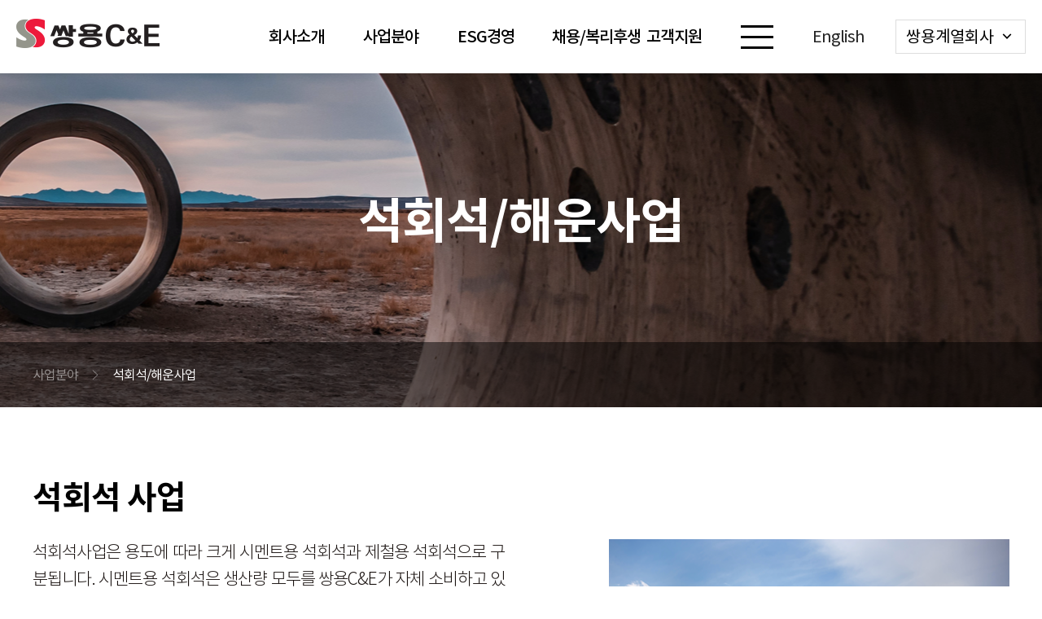

--- FILE ---
content_type: text/html;charset=utf-8
request_url: https://www.ssangyongcne.co.kr/business/limestone_shipping.do
body_size: 43895
content:

<!DOCTYPE html>
<html lang="ko">

<head>
	<meta charset="UTF-8">
	<meta content="width=device-width,initial-scale=1.0,minimum-scale=1.0,maximum-scale=1.0,user-scalable=no" name="viewport">
	<meta http-equiv="X-UA-Compatible" content="IE=edge">
	<title>쌍용C&E</title>
	<link rel="shortcut icon" href="/resources/img/common/layout/favicon.ico">
	<link rel="stylesheet" href="/resources/css/ko/basic.css">
	<link rel="stylesheet" href="/resources/css/ko/default.css">
	<link rel="stylesheet" href="/resources/css/ko/layout.css">
	<link rel="stylesheet" href="/resources/css/ko/sub.css">
	<script src="/resources/js/common/jquery-2.2.4.min.js"></script>
	<script src="/resources/js/common/jquery-ui.min.js"></script>
	<script src="/resources/js/common/slick.min.js"></script>
	<script src="/resources/js/ko/menu.js"></script>
	<script src="/resources/js/ko/sub.js"></script>
</head>
<body>
    <div id="skip_nav">
		<a href="#main">본문으로 바로가기</a>
		<a href="#gnb">주메뉴 바로가기</a>
    </div>
    <div id="wrap">
		


<!-- 150.2.150.144 -->
		<header id="header">
			<h1 class="logo"><a href="/main.do"><img src="/resources/img/ko/layout/logo.png" alt="쌍용C&E"></a></h1>
			<nav id="gnb">
				<ul class="depth1">
					<li class="lnb1">
						<a href="/company/company/overview.do"><span>회사소개</span></a>
						<div class="submenu">
							<p class="tt">회사소개</p>
							<ul class="depth2">
								<li>
									<a href="/company/company/overview.do">기업정보</a>
									<ul class="depth3">
										<li><a href="/company/company/overview.do">회사개요</a></li>
										<li><a href="/company/company/vision.do">ESG경영 Vision</a></li>
										<li><a href="/company/company/greeting.do">CEO인사말</a></li>
										<li><a href="/company/company/history.do">회사연혁</a></li>
										<li><a href="/company/company/organization.do">회사조직</a></li>
										<li><a href="/company/company/location.do">사업장 위치</a></li>
										<li><a href="/company/company/ci.do">CI&amp;Logo</a></li>
									</ul>
								</li>
								<li>
									<a href="/company/invest/financial_status.do">투자정보</a> 
									<ul class="depth3">
										<li><a href="/company/invest/financial_status.do">주요재무현황</a></li>
										<!--  <li><a href="/company/invest/corp_gov.do">기업지배구조</a></li> -->
										<li><a href="/company/invest/financial_info.do">요약재무정보</a></li>
										<li><a href="/company/invest/dart.do">전자공시</a></li>
										<li><a href="/company/invest/ir.do">공고</a></li>
										<!--  <li><a href="/company/invest/stock.do">실시간주가정보</a></li> -->
									</ul>
								</li>
								<li>
									<a href="/company/pr/news_1.do">사이버홍보</a> 
									<ul class="depth3">
										<li><a href="/company/pr/news_1.do">쌍용뉴스</a></li>
										<li><a href="/company/pr/news_2.do">언론/홍보</a></li>
										<li><a href="/company/pr/mfr_process_video.do">제조공정 동영상</a></li>
										<li><a href="/company/pr/cement_pr.do">당신이 모르는 시멘트 이야기</a></li>
										<li><a href="/company/pr/covid_19.do">코로나19 극복</a></li>
										<li><a href="/company/pr/cement_story.do">시멘트 이야기</a></li>
									</ul>
								</li>
							</ul> 
						</div>
					</li>
					<li class="lnb2">
						<a href="/business/cement/overview.do"><span>사업분야</span></a>
						<div class="submenu">
							<p class="tt">사업분야</p>
							<ul class="depth2">
								<li>
									<a href="/business/cement/overview.do">시멘트사업</a>
									<ul class="depth3">
										<li><a href="/business/cement/overview.do">개요</a></li>
										<li><a href="/business/cement/production_org.do">생산조직</a></li>
										<li><a href="/business/cement/product_info.do">제품정보</a></li>
										<li><a href="/business/cement/mfr_process.do">시멘트 제조공정</a></li>
									</ul>
								</li>
								<li>
									<a href="/business/environment/recycle.do">환경사업</a>
									<ul class="depth3">
										<li><a href="/business/environment/recycle.do">순환자원 재활용사업 경과</a></li>
										<li><a href="/business/environment/substitute.do">천연자원의 대체</a></li>
										<li><a href="/business/environment/quality.do">순환자원 품질 관리</a></li>
										<li><a href="/business/environment/disclosure.do">순환자원 정보공개</a></li>
										<li><a href="/business/environment/counsel.do">순환자원 상담</a></li>
									</ul>
								</li>
								<li><a href="/business/limestone_shipping.do">석회석/해운사업</a></li>
							</ul> 
						</div>
					</li>
					<li class="lnb3">
						<a href="/management/vision/vision_part.do"><span>ESG경영</span></a>
						<div class="submenu">
							<p class="tt">ESG경영</p>
							<ul class="depth2">
								<li>
									<a href="/management/vision/vision_part.do">ESG</a> 
									<ul class="depth3">
	                                        <li><a href="/management/vision/vision_part.do">ESG경영 Vison</a></li>
											<li><a href="/management/vision/strategy.do">ESG경영 전략</a></li>
											<li><a href="/management/vision/esg_org.do">ESG경영 조직</a></li>
											<li><a href="/management/vision/policy.do">ESG 정책</a></li>
											<li><a href="/management/vision/rating.do">ESG 등급</a></li>
									</ul>
								</li>
								<li>
									<a href="/management/environment/management.do">환경</a> 
									<ul class="depth3">
										<li><a href="/management/environment/management.do">환경경영</a></li>
										<li><a href="/management/environment/climate.do">기후변화 대응</a></li>
										<li><a href="/management/environment/pollution.do">환경오염 예방 활동 및 성과</a></li>
										<li><a href="/management/environment/economy.do">순환경제와 환경기여</a></li>
										<li><a href="/management/environment/invest.do">쌍용C&E의 친환경 투자</a></li>
										<li><a href="/management/environment/qna.do">환경을 위한 순환자원 Q&A</a></li>
									</ul>
								</li>
								<li>
									<a href="/management/social/history.do">사회</a> 
									<ul class="depth3">
										<li><a href="/management/social/history.do">사회공헌활동 내역</a></li>
										<li><a href="/management/social/community.do">건강한 지역사회 만들기</a></li>
										<li><a href="/management/social/support.do">활기찬 상생협력 활동</a></li>
										<li><a href="/management/social/human_resource.do">인재채용 및 다양성 존중</a></li>
										<li><a href="/management/social/conservation.do">환경 보전을 위한 노력</a></li>
									</ul> 
								</li>
								<!--  
								<li>
									<a href="/management/gov_risk/gov.do">지배구조와 리스크 관리</a> 
									<ul class="depth3">
										<li><a href="/management/gov_risk/gov.do">지배구조</a></li>
										<li><a href="/management/gov_risk/risk.do">리스크 관리</a></li>
									</ul> 
								</li>
								-->
								<li>
									<a href="/management/ethics/safety_health.do">안전과 윤리경영</a> 
									<ul class="depth3">
										<li><a href="/management/ethics/safety_health.do">안전보건경영</a></li>
										<li><a href="/management/ethics/ethics_system.do">준법 윤리경영 체계</a></li>
										<li><a href="/management/ethics/ethics_act.do">준법 윤리경영 활동</a></li>
									</ul> 
								</li>
								<li><a href="/management/sustainability/report.do">지속가능경영보고서</a></li>
							</ul> 
						</div>
					</li>
					<li class="lnb4">
						<a href="/recruit/recruit_step.do"><span>채용/복리후생</span></a>
						<div class="submenu">
							<p class="tt">채용/복리후생</p>
							<ul class="depth2">
								<li><a href="/recruit/recruit_step.do">채용절차</a></li>
								<li><a href="/recruit/recruit_inquiry.do">채용문의</a></li>
								<li><a href="https://ssycne.saramin.co.kr/_service/zlight/apply_site/apply/intro.asp" target="_blank"><font color="#0a2f70">채용사이트 바로가기</font></a></li>
								<li>
									<a href="/recruit/welfare_1.do">복리후생</a> 
									<ul class="depth3">
										<li><a href="/recruit/welfare_1.do">주거 및 생활안정</a></li>
										<li><a href="/recruit/welfare_2.do">생활편의 및 경조사 지원</a></li>
									</ul> 
								</li>
							</ul> 
						</div>
					</li>
					<li class="lnb5">
						<a href="/support/inquiry.do"><span>고객지원</span></a>
						<div class="submenu">
							<p class="tt">고객지원</p>
							<ul class="depth2">
								<li><a href="/support/inquiry.do">고객문의</a></li>
								<li><a href="/support/ssy_ob.do">쌍용OB</a></li>
								<li><a href="https://ts.ssycne.co.kr/home" target="_blank">기술지원</a></li>
								
							</ul> 
						</div>
					</li>
				</ul>
				<a href="#none" class="allmn"><span class="bar"></span><span class="sr_only">전체메뉴 열기</span></a>
				<a href="#none" class="allclose"><i class="xi-close"></i><span class="sr_only">전체메뉴 닫기</span></a>
			</nav>
			<nav id="allgnb">
				<div>
					<p class="logo"><img src="/resources/img/ko/layout/logo.png" alt="쌍용C&E"></p>
					<ul class="depth1">
						<li class="lnb1">
							<a href="/company/company/overview.do"><span>회사소개</span></a>
							<div class="submenu">
								<p class="tt">회사소개</p>
								<ul class="depth2">
									<li>
										<a href="/company/company/overview.do">기업정보</a>
										<ul class="depth3">
											<li><a href="/company/company/overview.do">회사개요</a></li>
											<li><a href="/company/company/vision.do">ESG경영 Vision</a></li>
											<li><a href="/company/company/greeting.do">CEO인사말</a></li>
											<li><a href="/company/company/history.do">회사연혁</a></li>
											<li><a href="/company/company/organization.do">회사조직</a></li>
											<li><a href="/company/company/location.do">사업장 위치</a></li>
											<li><a href="/company/company/ci.do">CI&amp;Logo</a></li>
										</ul>
									</li>
									<li>
										<a href="/company/invest/financial_status.do">투자정보</a> 
										<ul class="depth3">
											<li><a href="/company/invest/financial_status.do">주요재무현황</a></li>
											<li><a href="/company/invest/corp_gov.do">기업지배구조</a></li>
											<li><a href="/company/invest/financial_info.do">요약재무정보</a></li>
											<li><a href="/company/invest/dart.do">전자공시</a></li>
											<li><a href="/company/invest/ir.do">공고</a></li>
											<li><a href="/company/invest/stock.do">실시간주가정보</a></li>
										</ul>
									</li>
									<li>
										<a href="/company/pr/news_1.do">사이버홍보</a>
										<ul class="depth3">
											<li><a href="/company/pr/news_1.do">쌍용뉴스</a></li>
											<li><a href="/company/pr/news_2.do">언론/홍보</a></li>
											<li><a href="/company/pr/mfr_process_video.do">제조공정 동영상</a></li>
											<li><a href="/company/pr/cement_pr.do">당신이 모르는 시멘트 이야기</a></li>
											<li><a href="/company/pr/covid_19.do">코로나19 극복</a></li>
											<li><a href="/company/pr/cement_story.do">시멘트 이야기</a></li>
										</ul>
									</li>
								</ul> 
							</div>
						</li>
						<li class="lnb2">
							<a href="/business/cement/overview.do"><span>사업분야</span></a>
							<div class="submenu">
								<p class="tt">사업분야</p>
								<ul class="depth2">
									<li>
										<a href="/business/cement/overview.do">시멘트사업</a>
										<ul class="depth3">
											<li><a href="/business/cement/overview.do">개요</a></li>
											<li><a href="/business/cement/production_org.do">생산조직</a></li>
											<li><a href="/business/cement/product_info.do">제품정보</a></li>
											<li><a href="/business/cement/mfr_process.do">시멘트 제조공정</a></li>
										</ul>
									</li>
									<li>
										<a href="/business/environment/recycle.do">환경사업</a>
										<ul class="depth3">
											<li><a href="/business/environment/recycle.do">순환자원 재활용사업 경과</a></li>
											<li><a href="/business/environment/substitute.do">천연자원의 대체</a></li>
											<li><a href="/business/environment/quality.do">순환자원 품질 관리</a></li>
											<li><a href="/business/environment/disclosure.do">순환자원 정보공개</a></li>
											<li><a href="/business/environment/counsel.do">순환자원 상담</a></li>
										</ul>
									</li>
									<li><a href="/business/limestone_shipping.do">석회석/해운사업</a></li>
								</ul> 
							</div>
						</li>
						<li class="lnb3">
							<a href="/management/vision/comp_role.do"><span>ESG경영</span></a>
							<div class="submenu">
								<p class="tt">ESG경영</p>
								<ul class="depth2">
									<li>
										<a href="/management/vision/vision_part.do">ESG</a> 
										<ul class="depth3">
	                                        <li><a href="/management/vision/vision_part.do">ESG경영 Vison</a></li>
											<li><a href="/management/vision/strategy.do">ESG경영 전략</a></li>
											<li><a href="/management/vision/esg_org.do">ESG경영 조직</a></li>
											<li><a href="/management/vision/policy.do">ESG 정책</a></li>
											<li><a href="/management/vision/rating.do">ESG 등급</a></li>
                                    	</ul>
									</li>
									<li>
										<a href="/management/environment/management.do">환경</a> 
										<ul class="depth3">
											<li><a href="/management/environment/management.do">환경경영</a></li>
											<li><a href="/management/environment/climate.do">기후변화 대응</a></li>
											<li><a href="/management/environment/pollution.do">환경오염 예방 활동 및 성과</a></li>
											<li><a href="/management/environment/economy.do">순환경제와 환경기여</a></li>
											<li><a href="/management/environment/invest.do">쌍용C&E의 친환경 투자</a></li>
											<li><a href="/management/environment/qna.do">환경을 위한 순환자원 Q&A</a></li>
										</ul>
									</li>
									<li>
										<a href="/management/social/history.do">사회</a> 
										<ul class="depth3">
											<li><a href="/management/social/history.do">사회공헌활동 내역</a></li>
											<li><a href="/management/social/community.do">건강한 지역사회 만들기</a></li>
											<li><a href="/management/social/support.do">활기찬 상생협력 활동</a></li>
											<li><a href="/management/social/human_resource.do">인재채용 및 다양성 존중</a></li>
											<li><a href="/management/social/conservation.do">환경 보전을 위한 노력</a></li>
										</ul> 
									</li>
									<li>
										<a href="/management/gov_risk/gov.do">지배구조와 리스크 관리</a>
										<ul class="depth3">
											<li><a href="/management/gov_risk/gov.do">지배구조</a></li>
											<li><a href="/management/gov_risk/risk.do">리스크 관리</a></li>
										</ul> 
									</li>
									<li>
										<a href="/management/ethics/safety_health.do">안전과 윤리경영</a> 
										<ul class="depth3">
											<li><a href="/management/ethics/safety_health.do">안전보건경영</a></li>
											<li><a href="/management/ethics/ethics_system.do">준법 윤리경영 체계</a></li>
											<li><a href="/management/ethics/ethics_act.do">준법 윤리경영 활동</a></li>
										</ul> 
									</li>
									<li><a href="/management/sustainability/report.do">지속가능경영보고서</a></li>
								</ul> 
							</div>
						</li>
						<li class="lnb4">
							<a href="/recruit/recruit_step.do"><span>채용/복리후생</span></a>
							<div class="submenu">
								<p class="tt">채용/복리후생</p>
								<ul class="depth2">
									<li><a href="/recruit/recruit_step.do">채용절차</a></li>
									<li><a href="/recruit/recruit_inquiry.do">채용문의</a></li>
									<li><a href="https://ssycne.saramin.co.kr/_service/zlight/apply_site/apply/intro.asp" target="_blank"><font color="#0a2f70">채용사이트 바로가기</font></a></li>
									<li>
										<a href="/recruit/welfare_1.do">복리후생</a> 
										<ul class="depth3">
											<li><a href="/recruit/welfare_1.do">주거 및 생활안정</a></li>
											<li><a href="/recruit/welfare_2.do">생활편의 및 경조사 지원</a></li>
										</ul> 
									</li>
								</ul>
							</div>
						</li>
						<li class="lnb5">
							<a href="/support/inquiry.do"><span>고객지원</span></a>
							<div class="submenu">
								<p class="tt">고객지원</p>
								<ul class="depth2">
									<li><a href="/support/inquiry.do">고객문의</a></li>
									<li><a href="/support/ssy_ob.do">쌍용OB</a></li>
									<li><a href="https://ts.ssycne.co.kr/home" target="_blank">기술지원</a></li>
								</ul> 
							</div>
						</li>
					</ul>
					<a href="#none" class="allmn"><span class="bar"></span><span class="sr_only">전체메뉴 열기</span></a>
					<a href="#none" class="allclose"><i class="xi-close"></i><span class="sr_only">전체메뉴 닫기</span></a>
				</div>
			</nav>
			<div class="etc"><!--
				<a href="" class="eng">English</a>-->
				<a href="/en/main.do" class="eng">English</a>
				<div class="family_site">
					<button>쌍용계열회사</button>
					<ul>
						<li><a href="http://www.ssys.co.kr" title="쌍용기초소재" target="_blank">쌍용기초소재</a></li>
						<li><a href="https://www.hkslag.co.kr" title="한국기초소재" target="_blank">한국기초소재</a></li>
						<li><a href="http://www.dhcement.co.kr" title="대한시멘트" target="_blank">대한시멘트</a></li>
						<li><a href="http://www.dhslag.co.kr" title="대한슬래그 " target="_blank">대한슬래그 </a></li>
						<li><a href="http://www.ssangyongcne.co.kr/logistics/main.do" title="쌍용로지스틱스" target="_blank">쌍용로지스틱스</a></li>				
						<li><a href="/jsp/comingsoonEco.jsp" title="그린에코솔루션" target="_blank">그린에코솔루션</a></li>
					</ul>
				</div>
			</div>
		</header>
        <div id="main">
            <div class="sub_visual sub2">
                <h2 class="tit"><span>석회석/해운사업</span></h2>
                <ul class="path">
                    <li><a href="/business/cement/overview.do">사업분야</a></li>
                    <li><a href="/business/limestone_shipping.do">석회석/해운사업</a></li>
                </ul>
            </div>
            <div id="contents_wrap">
                <section class="container">
					<h2 class="title1">석회석 사업</h2>
                    <div class="row desc_wrap">
                        <div class="img"><img src="/resources/img/ko/sub/business/img_stone.png" alt="석회석사업"></div>
                        <div class="txt_wrap">
                            <p>석회석사업은 용도에 따라 크게 시멘트용 석회석과 제철용 석회석으로 구분됩니다. 시멘트용 석회석은 생산량 모두를 쌍용C&E가 자체 소비하고 있습니다.
							제철용 석회석은 철강회사인 제품을 만드는 공정에서 통기성 확보와 불순물을 제거하기 위해 사용하는 부원료입니다. 쌍용C&E는 국내 최대 규모의 제철용 석회석을
							공급하고 있으며, 주요 수요처는 국내 최대 철강회사인 ㈜포스코 등입니다. 쌍용C&E가 제철용 석회석을 생산하여 판매하고 있는 삼척광산은 국내 유일의 대규모
							노천광산으로 갱내채굴을 주로 하는 타사대비 생산이 용이하고 원가가 저렴할 뿐만 아니라 항만과의 거리가 가까워 물류경쟁력을 보유하고 있습니다.</p>
                        </div>
                    </div>      
					<h2 class="title1">해운사업</h2>
                    <div class="row desc_wrap">
                        <div class="img"><img src="/resources/img/ko/sub/business/img_ship.png" alt="해운사업"></div>
                        <div class="txt_wrap">
                            <p>쌍용C&E는 현재 12척의 시멘트 전용선 선대를 보유하여 오랜 기간의 시멘트 전용선 운영 노하우를 바탕으로 연안 출하공장으로의 해송을 안정적으로 제공하고 있습니다.
							또한 7만 톤급 Panamax Bulk 선박을 활용해 러시아, 중국, 태국, 호주에서 수입하는 석탄, 천연석고 등을 국내 우량 화주들에게 수송하고 있으며, 우리나라에서 해외로
							수출되는 클링커 등의 화물도 함께 수송하고 있습니다.</p>
                        </div>
                    </div>      
                </section> 
            </div>
        </div>
		
		<footer id="footer">
			<div class="container">
				<div class="row">
					<a href="" class="f_logo"><img src="/resources/img/ko/layout/f_logo.png" alt="쌍용C&E"></a>
					<div class="float_left">
						<div class="adr">
							<div class="txt">
								<p>(우)04555 서울특별시 중구 수표로 34 씨티센터타워</p>
								<a href="#layer_pop1" class="map pop_btn">오시는길</a>
								<span><a href="tel:02-2270-5114">T. 02-2270-5114</a></span><span>F. 02-2275-7040</span>
							</div>
						</div>
						<div id="layer_pop1" class="layer_popup">
							<div class="inner">
								<h2 class="tit">오시는길</h2>
									<!-- * 카카오맵 - 지도퍼가기 -->
									<!-- 1. 지도 노드 -->
									<div id="daumRoughmapContainer1617684703324" class="root_daum_roughmap root_daum_roughmap_landing"></div>

									<!--
										2. 설치 스크립트
										* 지도 퍼가기 서비스를 2개 이상 넣을 경우, 설치 스크립트는 하나만 삽입합니다.
									-->
									<script charset="UTF-8" class="daum_roughmap_loader_script" src="https://ssl.daumcdn.net/dmaps/map_js_init/roughmapLoader.js"></script>

									<!-- 3. 실행 스크립트 -->
									<script charset="UTF-8">
										new daum.roughmap.Lander({
											"timestamp" : "1617684703324",
											"key" : "258et",
											"mapWidth" : "640",
											"mapHeight" : "360"
										}).render();
									</script>
								 <a href="#layer_pop1" class="pop_close"><i class="xi-close"></i><span class="sr_only">팝업닫기</span></a>
							</div>
						</div>
						<div class="link">
							<a href="/support/online_report.do" title="새 창으로 열기" target="_blank"><img src="/resources/img/common/layout/f_icon2.png" alt=""><span>제안 / 제보</span></a>
							<a href="https://www.kcar.com/homeservice/mysell/mysell_car_popup.do?receiveType=C400" title="새 창으로 열기" target="_blank"><img src="/resources/img/ko/layout/f_icon3.png" alt="내차팔땐 K Car"></a>
							<a href="#layer_pop2" class="pop_btn"><span>개인정보처리방침</span></a>
							<div id="layer_pop2" class="layer_popup">
								<div class="inner">
									 <h2 class="tit">개인정보처리방침</h2>
									<div class="scroll">
										<table border="0" cellpadding="0" cellspacing="0" width="600">
												<caption>개인정보처리방침 디자인 테이블입니다.</caption>
												<tbody>
												<tr>
													<td>
														<table align="center" border="0" cellpadding="0" cellspacing="0" width="500">
															<tbody><tr>
																<td width="590">
											<table cellspacing="0" cellpadding="0" width="100%" align="center" border="0">
											<tbody>
											<tr>
											<td width="590">
											<p style="LINE-HEIGHT: 130%"><font color="#4995c7"><b>쌍용C&E(이하 “회사”라 합니다)는 정보주체의 개인정보보호를 매우 중요시 하며 ‘개인정보보호법’ 등 관련 법규를 준수하기 위해 ‘개인정보처리방침’을 제정하고 이를 준수하고 있습니다. <br>회사는 개인정보처리방침을 통하여 정보주체가 제공하는 개인정보가 어떠한 용도와 방식으로 이용되고 있고 개인정보보호를 위해 어떠한 조치가 취해지고 있는지를 알려드립니다. </b></font></p>
																				<p style="line-height:130%;"><b><font color="black">이
																				개인정보처리방침의 순서는 다음과 같습니다.</font></b></p>
																				<p><b>제1조 &nbsp;수집하는 개인정보의 항목
																				및 수집방법<br>제2조 &nbsp;개인정보의 수집
																				및 이용목적<br>제3조 &nbsp;개인정보의 보유
																				및 이용기간<br>제4조 &nbsp;개인정보의 파기절차
																				및 그 방법<br>제5조 &nbsp;개인정보의 제공
																				및 공유<br>제6조 &nbsp;수집한 개인정보의
																				취급위탁<br>제7조 &nbsp;정보주체의 권리.의무
																				및 그 행사방법<br>제8조 &nbsp;개인정보 자동수집장치의
																				설치, 운영 및 그 거부에 관한 사항<br>제9조
																				&nbsp;개인정보 보호책임자<br>제10조 개인정보의
																				안전성 확보조치<br>제11조 개인정보처리방침
																				변경에 따른 고지</b></p>
											<hr style="LINE-HEIGHT: 130%" color="#e8e7e7" size="1">

																				<p><font color="black"><b>제1조 (수집하는
																				개인정보의 항목 및 수집방법)</b></font></p>
																				<p>회사는 정보주체에게 각종 서비스를 제공하고,
																				정보주체의 본인확인을 위해 다음의 방법을
																				통해 개인정보를 수집하고 있습니다.<br>또한
																				온라인 서비스 이용과정이나 회사의 업무처리과정에서
																				서비스 이용기록, 접속로그, 쿠키, 접속IP정보,
																				결제기록, 이용정지 기록정보 들이 생성되어
																				수집될 수 있습니다.</p>
																				<p>단, 주민등록번호는 원칙적으로 수집을 금지하되,
																				아래와 같은 경우는 예외적 <br>
																				수집할 수 있습니다.</p>
																				<p>ㆍ 법령에서 구체적으로 주민번호 처리를 요구, 허용한 경우<br>
																				ㆍ 정보주체 또는 제3자의 급박한 생명, 신체, 재산의 이익을 위해 명백히 필요한 경우<br>
																				ㆍ 기타 주민번호 처리가 불가피한 경우로서 안전행정부령으로 정하는 경우</p>
																				<p>[홈페이지 회원가입 및 관리]</p>
																				<p>― 필수항목 : 성명, 성별, 생년월일, 아이디,
																				비밀번호, 주소, 연락처, 이메일 주소 등<br>―
																				선택항목 : 결혼기념일 등</p>
																				<p>[재화 또는 서비스의 제공]</p>
																				<p>― 필수항목 : 성명, 주소,
																				연락처<br>― 선택항목 : 이메일주소, 생년월일,
																				결혼기념일 등</p>
																				<p>[내부 임.직원] </p>
																				<p>― 수집항목 : 성명, 주소,
																				연락처, 학력, 성적, 계좌, 이메일, <br>병역,
																				경력, 보훈(우대), 자격, 가족, 자기소개서
																				등</p>
																				<p>[수집 방법]</p>
																				<p>― 홈페이지, 서면양식 등을 통한 수집</p>
																				<p><font color="black"><b>제2조(개인정보의
																				수집 및 이용목적)</b></font></p>
																				<p>회사는 수집한 개인정보를 다음의 목적을
																				위해 활용합니다. 정보주체가 제공한 모든
																				정보는 다음에 기술한 목적 이외로는 사용되지
																				않으며 이용 목적이 변경될 시에는 사전 동의를
																				구할 것입니다.</p>
																				<p>[홈페이지 회원가입 및 관리]</p>
																				<p>회원 가입의사 확인, 회원제 서비스 제공에
																				따른 본인 식별.인증, 회원자격 유지.관리,
																				서비스 부정이용 방지, 만 14세 미만 아동의
																				개인정보 처리 시 법정대리인의 동의여부 확인,
																				각종 고지.통지, 고충처리 등 </p>
																				<p>[재화 또는 서비스의 제공]</p>
																				<p>물품 배송, 서비스 제공, 계약서.청구서
																				발송, 콘텐츠 제공, 맞춤서비스 제공, 본인
																				인증, 연령 인증, 대금결제.정산, 채권추심
																				등</p>
																				<p>[내부 임.직원]</p>
																				<p>인사관리, 급여관리, 업무관리 등</p>
																				<p><font color="black"><b>제3조(개인정보의
																				보유 및 이용기간)</b></font></p>
																				<p>정보주체의 요청이 있거나 개인정보의 수집
																				또는 제공받은 목적이 달성된 때에는 정보주체의
																				개인정보를 지체 없이 파기합니다. 다만, 정보주체의
																				요청이 있는 경우에도 다음 목적에 의한 범위
																				내에서는 정보주체의 개인정보를 보관합니다.
																				</p>
																				<p>[홈페이지 회원가입 및 관리]</p>
																				<p>― 홈페이지 탈퇴 시까지 <br>(홈페이지
																				이용에 따른 채권.채무관계 잔존 시에는 해당
																				채권.채무 정산 시까지)<br>― 정부주체에게
																				별도의 보유기간 동의를 받은 경우 탈퇴이후에도
																				별도 동의에서 정한 기간까지 </p>
																				<p>[재화 또는 서비스의 제공] </p>
																				<p>- 재화.서비스 공급 완료 및 대금 결제.정산
																				완료 시까지<br>― 계약, 대금결제, 소비자
																				분쟁 관련 기록 등은 관련 법률에 따라 5년간
																				별도보관</p>
																				<p>[내부 임.직원] </p>
																				<p>― 임.직원 정보는 퇴사 후 경력증명 용도로
																				보존(단, 계약종료 후 본인 요청 시 해당
																				정보 파기)</p>
																				<p><font color="black"><b>제4조(개인정보의
																				파기절차 및 그 방법)</b></font></p>
																				<p>회사의 개인정보 파기절차와 방법은 다음과
																				같습니다. <br><br>― 파기 절차<br>개인정보의
																				수집 및 이용목적이 달성된 후에는 즉시 해당
																				개인정보를 파기합니다. <br>다만 내부방침
																				및 기타 관련법령에 따라(보유 및 이용기간
																				참조) 개인정보를 계속 보존하여야 하는 경우에는
																				해당 개인정보를 별도의 DB로 옮기거나 보관장소를
																				달리하여 보존하며, 동 개인정보는 법률에
																				의한 경우가 아니고서는 보유 되는 것 이외의
																				다른 목적으로 이용되지 않습니다. <br><br>―
																				파기 방법<br>전자적 파일 형태로 저장된 개인정보는
																				기록을 재생할 수 없는 기술적 방법을 사용하여
																				삭제하며, 종이에 출력된 개인정보는 분쇄기로
																				분쇄하거나 소각을 통해 파기 합니다. </p>
																				<p><font color="black"><b>제5조(개인정보의
																				제공 및 공유)</b></font></p>
																				<p>회사는 정보주체의 개인정보를 원칙적으로
																				제3자에게 제공하지 않습니다. 다만, 다음의
																				경우에는 예외로 합니다.</p>
																				<p>― 정보주체의 동의가 있는 경우<br>―
																				법령의 규정에 의하거나, 수사 목적으로 법령에
																				정해진 절차와 방법에 따라 수사기관의 요구가
																				있는 경우</p>
																				<p><font color="black"><b>제6조(수집한 개인정보의
																				취급위탁)</b></font></p>
																				<p>회사는 정보주체의 동의 없이
										                                                                                    개인정보 취급을 외부 업체에
										                                                                                    위탁하지 않습니다. 향후 위탁업무의
										                                                                                    내용이나 수탁자가 추가되는 경우
										                                                                                    본 개인정보처리방침 또는 기타 적절한
										                                                                                    방법을 통하여 공개하도록 하겠습니다.</p>
																				<p><font color="black"><b>제7조(정보주체의
																				권리.의무 및 그 행사방법)</b></font></p>
																				<p>― 정보주체는 회사에 대해 언제든지 등록되어
																				있는 정보주체의 개인정보를 열람하거나 정정,
																				삭제, 처리정지를 요청하실 수 있습니다. <br><br>―
																				제1항에 따른 권리 행사는 회사에 대해 개인정보보호법
																				시행규칙 별지 제8호서식에 따라 서면, 전자우편,
																				모사전송(FAX) 등을 통하여 하실 수 있으며
																				회사는 이에 대해 지체 없이 조치하겠습니다.
																				</p>
																				<p><font color="black"><b>제8조(개인정보
																				자동수집장치의 설치, 운영 및 그 거부에 관한
																				사항)</b></font></p>
																				<p>― 회사는 회원님의 정보를 수시로 저장하고
																				찾아내는 쿠키(Cookie)를 운영합니다.<br>쿠키란
																				쌍용C&E 홈페이지에 접속 시 자동으로
																				회원님의 컴퓨터로 전송되는 아주 작은 용량의
																				텍스트파일로서 회원님의 컴퓨터 하드디스크에
																				암호화되어 저장됩니다.<br><br>― 회사는
																				다음과 같은 목적을 위해 쿠키를 사용합니다.<br><br>ㆍ
																				회사는 사용자 환경설정 등에서도 쿠키를 사용합니다.
																				개인이 직접 선택한사용 환경 값을 저장해
																				두었다가 사용자가 필요로 하는 환경설정을
																				위하여 이 정보를 사용합니다.</p>
																				<p>ㆍ 쿠키는 쌍용C&E 홈페이지에서
																				로그인 시 인증을 위해서 사용되며 ID저장을
																				위해서 사용됩니다. 이러한 쿠키들을 이용하여
																				회원님이 방문한 홈페이지 서비스의 이용형태를
																				파악함으로써 더 유용하고 이용하기 편리한
																				서비스를 만들어 제공할 수 있게 됩니다.</p>
																				<p>― 회원님은 쿠키에 대한 선택권을 갖고
																				있습니다. 회원님의 웹 브라우저에서 옵션을
																				선택함으로써 모든 쿠키를 허용하거나 쿠키가
																				저장될 때마다 확인을 거치거나, 모든 쿠키의
																				저장을 거부할 수 있습니다. 단 쿠키의 저장을
																				거부 하실 경우 로그인이 필요한 일부 서비스는
																				이용하실 수 없게 됩니다.</p>
																				<p>*설정방법<br>(예, 인터넷 익스폴로러 :
																				웹 브라우저 상단의 도구 &gt; 인터넷옵션
																				&gt; 개인정보)</p>
																				<p><font color="black"><b>제9조(개인정보
																				보호책임자)</b></font></p>
																				<p>― 회사는 정보주체의 개인정보를 보호하기
																				위하여 각 부문의 담당임원이 개인정보 책임자로
																				지정되어 있으며 개인정보와 관련한 대표 문의처는
																				아래와 같습니다.</p>
																				<table border="0" cellpadding="0" cellspacing="1" width="100%" bgcolor="#ADCFE7">
																					<tbody><tr>
																						<td width="209" height="25" bgcolor="white">
																							<p align="center"><font color="#0071BC"><b>개인정보
																							보호 책임자</b></font></p>
																						</td>
																						<td width="209" bgcolor="white">
																							<p align="center"><font color="#0071BC"><b>개인정보
																							보호 담당부서</b></font></p>
																						</td>
																					</tr>
																					<tr>

																	<td width="209" height="92" bgcolor="white"> <p>&nbsp;&nbsp;성
																		&nbsp;명 : &nbsp;김두만 사장<br>
																		&nbsp;&nbsp;소 &nbsp;속 : &nbsp;기획부문 담당임원<br>
																		&nbsp;&nbsp;전 &nbsp;화 : &nbsp;02-2270-5500<br>
																		&nbsp;&nbsp;이메일 : dmkim@ssycne.co.kr</p>
																						</td>
																						<td width="209" height="92" bgcolor="white">
																							<p>&nbsp;&nbsp;부서명 : &nbsp;IT혁신팀<br>
																							&nbsp;&nbsp;담당자 : &nbsp;김대현
																							이사<br> &nbsp;&nbsp;전 &nbsp;화
																							: &nbsp;02-2270-5636<br> &nbsp;&nbsp;이메일
																							: &nbsp;ssk@ssycne.co.kr</p>
																						</td>
																					</tr>
																				</tbody></table>
																				<p>― 정보주체께서는 회사의 서비스를 이용하시면서
																				발생하는 모든 개인정보보호 관련 민원을 개인정보
																				보호책임자 및 담당부서로 문의하실 수 있습니다.
																				회사는 정보주체의 문의에 대해 지체 없이
																				답변 및 처리해드릴 것입니다. 기타 개인정보
																				침해에 대한 신고나 상담이 필요하신 경우에는
																				아래의 기관에 문의하시기 바랍니다.</p>
																				<p>ㆍ KISA 개인정보침해 신고센터(https://privacy.kisa.or.kr / 118)
																				<br>ㆍ 정보보호마크인증위원회 (www.eprivacy.or.kr
																				/ 02-580-0533~4)<br>ㆍ 대검찰청 사이버범죄수사단
																				(www.spo.go.kr / 02-3480-2000)<br>
																				ㆍ 사이버범죄 신고시스템(https://ecrm.cyber.go.kr / 182)</p>
																				<p><font color="black"><b>제10조(개인정보의
																				안전성 확보조치)</b></font></p>
																				<p>회사는 정보주체의 개인정보 보호를 위한
																				기술적 대책으로서 여러 보안장치를 마련하고
																				있습니다. 정보주체께서 보내시는 모든 정보는
																				방화벽 등 보안시스템에 의해 안전하게 보관/관리되고
																				있습니다. 또한 회사는 정보주체의 개인정보보호를
																				위한 관리적 대책으로서 정보주체의 개인정보에
																				대한 접근 및 관리에 필요한 절차를 마련하고,
																				정보주체의 개인정보를 취급하는 인원을 최소한으로
																				제한하여 지속적인 보안교육을 실시하고 있습니다.
																				또한 개인정보를 처리하는 시스템의 사용자를
																				지정하여 사용자 비밀번호를 부여하고 이를
																				정기적으로 갱신하겠습니다.</p>
																				<p><font color="black"><b>제11조(개인정보처리방침
																				변경에 따른 고지)</b></font></p>
																				<p>본 방침은 2012년 3월 29일에 제정되었으며
																				법률의 제•개정, 정부의 정책 변경, 회사
																				내부방침의 변경 또는 보안기술의 변경에 따라
																				내용의 추가, 삭제 및 수정이 있을 시에는
																				변경되는 개인정보처리방침을 시행하기 최소
																				7일 전에 회사 홈페이지를 통해 변경이유 및
																				내용을 개정 최소 7일 전에 공지하도록 하겠습니다.
																				</p>
																				<p>개인정보처리방침 버전번호 : V1.0<br>개인정보처리방침
																				시행일자 : 2012년 &nbsp;3월 30일</p>
																				<p>개인정보처리방침(개정) 버전번호 : V2.0<br>개인정보처리방침
																				시행일자 : 2014년 &nbsp;8월 7일</p>
																				<p>개인정보처리방침(개정) 버전번호 : V3.0<br>개인정보처리방침
																				시행일자 : 2018년 &nbsp;6월 8일</p>
																				<p>개인정보처리방침(개정) 버전번호 : V4.0<br>개인정보처리방침
																				시행일자 : 2021년 &nbsp;3월 25일</p>
																				<p>개인정보처리방침(개정) 버전번호 : V5.0<br>개인정보처리방침
																				시행일자 : 2021년 &nbsp;6월 1일</p>
											</td></tr></tbody></table>					</td>
															</tr>
														</tbody></table>
													</td>
												</tr>
											</tbody>
										</table>
									</div>
									<a href="#layer_pop2" class="pop_close"><i class="xi-close"></i><span class="sr_only">팝업닫기</span></a>
								</div>
							</div>
							<a href="#none" class="pc_btn"><span>PC 버전</span></a>
						</div>
					</div>
				</div>
				<p class="copyright">COPYRIGHT 2021 SSANGYONG C&E ALL RIGHTS RESERVED</p>
			</div>
			<a href="#none" class="top_btn">
				<img src="/resources/img/common/layout/top.png" alt="">
				<span class="sr_only">위로 가기</span>
			</a>
		</footer>

    </div>
</body>
</html>

--- FILE ---
content_type: text/css
request_url: https://www.ssangyongcne.co.kr/resources/css/ko/default.css
body_size: 7702
content:
@charset "UTF-8";
@import url("../common/font.css");
@import url("../common/slick.css");
@import url("../common/textillate.css");
@import url("../common/ui.datepicker.css");
@import url("../../font/XEIcon-2.2.0/xeicon.min.css");
@import url("../common/swiper.min.css");
*,
*::before,
*::after {
  -webkit-box-sizing: inherit;
          box-sizing: inherit;
}

html {
  overflow: auto;
  -webkit-box-sizing: border-box;
          box-sizing: border-box;
  font-size: 20px;
}

body {
  overflow: hidden;
  margin: 0;
  padding: 0;
  font-size: 0.8rem;
  line-height: 1.5625;
  font-family: "Noto";
  font-weight: 400;
  color: #000;
  letter-spacing: -1px;
}

body.pc {
  min-width: 1200px;
}

header, footer, main, section, article, nav, aside {
  display: block;
}

ul, ol, li, dl, dt, dd {
  margin: 0;
  padding: 0;
  list-style: none;
}

h1, h2, h3, h4, h5, h6, p, form, figure, figcaption {
  margin: 0;
  padding: 0;
}

fieldset, hr {
  display: block;
  margin: 0;
  padding: 0;
  border: 0 none;
}

input, select {
  max-width: 100%;
  vertical-align: middle;
}

input, select, button, textarea, optgroup {
  margin: 0;
  font-family: inherit;
  font-size: inherit;
  color: inherit;
  border-radius: 0;
  border: 1px solid #ddd;
}

input {
  height: 2rem;
  line-height: 2rem;
}

input::-webkit-input-placeholder {
  color: #ddd;
}

input:-ms-input-placeholder {
  color: #ddd;
}

input::-ms-input-placeholder {
  color: #ddd;
}

input::placeholder {
  color: #ddd;
}

select {
  -webkit-appearance: none;
     -moz-appearance: none;
          appearance: none;
  height: 2rem;
  line-height: 2rem;
}

select::-ms-expand {
  display: none;
}

address, em, i {
  font-style: normal;
}

strong {
  font-weight: 600;
}

a {
  color: inherit;
  text-decoration: none;
}

button {
  padding: 0;
  border: 0 none;
  background: none;
  cursor: pointer;
}

input[type='submit'] {
  -webkit-appearance: none;
     -moz-appearance: none;
          appearance: none;
}

img {
  max-width: 100%;
  border: 0 none;
  font-size: 0;
  vertical-align: middle;
}

table {
  width: 100%;
  border-collapse: separate;
  border-spacing: 0;
  table-layout: fixed;
}

legend,
.sr-only, .sr_only, .hidden, .blind, .IR, .title_hidden {
  overflow: hidden;
  position: absolute;
  width: 1px;
  height: 1px;
  margin: -1px;
  padding: 0;
  border: 0 none;
  clip: rect(0, 0, 0, 0);
}

caption {
  position: absolute;
  left: -10000px;
  top: auto;
  width: 1px;
  height: 1px;
  overflow: hidden;
}

table sup {
  color: #ff0000;
}

hr {
  height: 1px;
  background: #dfdfdf;
  margin: 2.5rem 0;
  width: 100%;
  display: block;
}

.mT20 {
  margin-top: 1rem;
}

.mT40 {
  margin-top: 2rem;
}

#skip_nav {
  position: absolute;
  left: 0;
  top: -1000px;
  width: 100%;
  height: 0px;
  z-index: 1000;
  line-height: 0px;
  font-size: 0px;
}

#skip_nav a {
  display: block;
  text-align: center;
  width: 100%;
  line-height: 0px;
  font-size: 0px;
}

#skip_nav a:focus, #skip_nav a:hover, #skip_nav a:active {
  position: absolute;
  left: 0px;
  top: 1000px;
  padding: 8px 0;
  display: block;
  height: 30px;
  background: #20262c;
  font-size: 12px;
  font-weight: bold;
  line-height: 18px;
  color: #fff;
}

.container {
  width: 60rem;
  max-width: calc(100% - 2rem);
  margin-left: auto !important;
  margin-right: auto !important;
}

.txt_left, .txt-left {
  text-align: left !important;
}

.txt_center, .txt-center {
  text-align: center !important;
}

.txt_right, .txt-right {
  text-align: right !important;
}

.float_left {
  float: left;
}

.float_right {
  float: right !important;
}

.inline_b {
  display: inline-block;
  vertical-align: middle;
}

/* grid */
/* .row {margin-right: -15px; margin-left: -15px;} */
.row::after {
  content: '';
  display: block;
  clear: both;
}

[class*="col-"] {
  position: relative;
  min-height: 1px;
  float: left;
}

.col-xs-12 {
  width: 100%;
}

.col-xs-11 {
  width: 91.66666667%;
}

.col-xs-10 {
  width: 83.33333333%;
}

.col-xs-9 {
  width: 75%;
}

.col-xs-8 {
  width: 66.66666667%;
}

.col-xs-7 {
  width: 58.33333333%;
}

.col-xs-6 {
  width: 50%;
}

.col-xs-5 {
  width: 41.66666667%;
}

.col-xs-4 {
  width: 33.33333333%;
}

.col-xs-3 {
  width: 25%;
}

.col-xs-2 {
  width: 16.66666667%;
}

.col-xs-1 {
  width: 8.33333333%;
}

@media (min-width: 640px) {
  .col-sm-12 {
    width: 100%;
  }
  .col-sm-11 {
    width: 91.66666667%;
  }
  .col-sm-10 {
    width: 83.33333333%;
  }
  .col-sm-9 {
    width: 75%;
  }
  .col-sm-8 {
    width: 66.66666667%;
  }
  .col-sm-7 {
    width: 58.33333333%;
  }
  .col-sm-6 {
    width: 50%;
  }
  .col-sm-5 {
    width: 41.66666667%;
  }
  .col-sm-4 {
    width: 33.33333333%;
  }
  .col-sm-3 {
    width: 25%;
  }
  .col-sm-2 {
    width: 16.66666667%;
  }
  .col-sm-1 {
    width: 8.33333333%;
  }
}

@media (min-width: 992px) {
  .col-md-12 {
    width: 100%;
  }
  .col-md-11 {
    width: 91.66666667%;
  }
  .col-md-10 {
    width: 83.33333333%;
  }
  .col-md-9 {
    width: 75%;
  }
  .col-md-8 {
    width: 66.66666667%;
  }
  .col-md-7 {
    width: 58.33333333%;
  }
  .col-md-6 {
    width: 50%;
  }
  .col-md-5 {
    width: 41.66666667%;
  }
  .col-md-4 {
    width: 33.33333333%;
  }
  .col-md-3 {
    width: 25%;
  }
  .col-md-2 {
    width: 16.66666667%;
  }
  .col-md-1 {
    width: 8.33333333%;
  }
}

@media (min-width: 1200px) {
  .col-lg-12 {
    width: 100%;
  }
  .col-lg-11 {
    width: 91.66666667%;
  }
  .col-lg-10 {
    width: 83.33333333%;
  }
  .col-lg-9 {
    width: 75%;
  }
  .col-lg-8 {
    width: 66.66666667%;
  }
  .col-lg-7 {
    width: 58.33333333%;
  }
  .col-lg-6 {
    width: 50%;
  }
  .col-lg-5 {
    width: 41.66666667%;
  }
  .col-lg-4 {
    width: 33.33333333%;
  }
  .col-lg-3 {
    width: 25%;
  }
  .col-lg-2 {
    width: 16.66666667%;
  }
  .col-lg-1 {
    width: 8.33333333%;
  }
}

/* 스타일 */
.ft16 {
  font-size: 1em !important;
}

h3.title {
  font-size: 1.2em;
}

/* 정렬 */
.tleft {
  text-align: left;
}

.tc {
  text-align: center;
}

.pb19 {
  padding-bottom: .4rem;
}

.pb20 {
  padding-bottom: .5rem;
}

.pb21 {
  padding-bottom: 1.1rem;
}

.pb22 {
  padding-bottom: 1.2rem;
}

.pb23 {
  padding-bottom: 1.3rem;
}

.pb24 {
  padding-bottom: 1.4rem;
}

.pb25 {
  padding-bottom: 1.5rem;
}

.pb26 {
  padding-bottom: 1.6rem;
}

.pb27 {
  padding-bottom: 1.7rem;
}

.pb28 {
  padding-bottom: 1.8rem;
}

.pb29 {
  padding-bottom: 1.9rem;
}

.pb30 {
  padding-bottom: 2.0rem;
}

.pb31 {
  padding-bottom: 2.1rem;
}

.pb32 {
  padding-bottom: 2.2rem;
}

.pb33 {
  padding-bottom: 2.3rem;
}

.pb34 {
  padding-bottom: 2.4rem;
}

.pb35 {
  padding-bottom: 2.5rem;
}

.pb36 {
  padding-bottom: 2.6rem;
}

.pb37 {
  padding-bottom: 2.7rem;
}

/*margin*/
.m0 {
	margin: 0;
}
.ml20 {
  margin-left: .5rem;
}

.ml25 {
  margin-left: 1rem;
}

.ml26 {
  margin-left: 1.1rem;
}

.mb19 {
  margin-bottom: .4rem;
}

.mb20 {
  margin-bottom: .5rem;
}

.mb21 {
  margin-bottom: 1.1rem;
}

.mb22 {
  margin-bottom: 1.2rem;
}

.mb23 {
  margin-bottom: 1.3rem;
}

.mb24 {
  margin-bottom: 1.4rem;
}

.mb25 {
  margin-bottom: 1.5rem;
}

.mb26 {
  margin-bottom: 1.6rem;
}

.mb27 {
  margin-bottom: 1.7rem;
}

.mb28 {
  margin-bottom: 1.8rem;
}

.mb29 {
  margin-bottom: 1.9rem;
}

.mb30 {
  margin-bottom: 2.0rem;
}

.mb31 {
  margin-bottom: 2.1rem;
}

.mb32 {
  margin-bottom: 2.2rem;
}

.mb33 {
  padding-bottom: 2.3rem;
}

.mb34 {
  margin-bottom: 2.4rem;
}

.mb35 {
  margin-bottom: 2.5rem;
}

.mb36 {
  margin-bottom: 2.6rem;
}

.mb37 {
  margin-bottom: 2.7rem;
}

.mb40 {
  margin-bottom: 3.0rem;
}

.mb50 {
  margin-bottom: 4.0rem;
}

.mt90 {
  margin-top: 4.5rem;
}

.bd_l_none {
	border-left: none !important;
}

.font-500 {
	font-weight: 500 !important;
}
}

--- FILE ---
content_type: text/css
request_url: https://www.ssangyongcne.co.kr/resources/css/ko/layout.css
body_size: 22697
content:
@charset "UTF-8";
body:before {
  position: fixed;
  left: 50%;
  top: 50%;
  -webkit-transform: translate(-50%, -50%);
          transform: translate(-50%, -50%);
  width: 100vw;
  height: 100vh;
  background: #000;
  opacity: .2;
  content: '';
  z-index: 11;
  visibility: hidden;
  overflow: hidden;
  width: 0;
  height: 0;
  opacity: 0;
}

body.bg:before {
  visibility: visible;
  overflow: visible;
  width: auto;
  height: auto;
  opacity: 1;
  width: 100vw;
  height: 100vh;
  opacity: .2;
}

body #header {
  z-index: 10;
}

#top_banner + #header {
  top: 3.25rem;
}

#top_banner.hide + #header {
  top: 0;
}

#header {
  position: fixed;
  left: 50%;
  -webkit-transform: translateX(-50%);
          transform: translateX(-50%);
  background: #fff;
  z-index: 1;
  padding: 0 3.5rem 0 3rem;
  z-index: 10000;
  width: 100%;
}

#header:before {
  position: absolute;
  content: '';
  position: absolute;
  top: auto;
  left: 50%;
  -webkit-transform: translateX(-50%);
          transform: translateX(-50%);
  top: 0;
  width: 100vw;
  height: 100%;
  background: #fff;
  -webkit-box-shadow: 0px 0px 10px rgba(0, 0, 0, 0.1);
          box-shadow: 0px 0px 10px rgba(0, 0, 0, 0.1);
  z-index: -1;
  -webkit-transition: all 0.2s;
  transition: all 0.2s;
}

#header:after {
  display: block;
  clear: both;
  content: '';
}

#header .logo {
  float: left;
  position: relative;
  z-index: 2;
}

#header .logo a {
  display: inline-block;
  padding: .7rem 0 1.3rem;
}

#header #gnb {
  position: absolute;
  top: auto;
  left: 50%;
  -webkit-transform: translateX(-50%);
          transform: translateX(-50%);
  width: 48rem;
}

#header #gnb:after {
  display: block;
  clear: both;
  content: '';
}

#header #gnb .depth1 {
  width: calc(100% - 2rem);
}

#header #gnb .depth1:before {
  position: absolute;
  content: '';
  width: 100vw;
  height: 100%;
  background: #fff;
  position: absolute;
  top: auto;
  left: 50%;
  -webkit-transform: translateX(-50%);
          transform: translateX(-50%);
  top: 0;
  z-index: -1;
  display: none;
}

#header #gnb .depth1 .lnb4 .depth2 {
  width: calc(100% - 235px);
}

#header #gnb ul:after {
  display: block;
  clear: both;
  content: '';
}

#header #gnb ul li {
  float: left;
}

#header #gnb ul .submenu {
  position: absolute;
  position: absolute;
  top: auto;
  left: 50%;
  -webkit-transform: translateX(-50%);
          transform: translateX(-50%);
  width: 60rem;
  max-width: calc(100% - 2rem);
  margin-left: auto !important;
  margin-right: auto !important;
  width: 72rem;
  background: #fff;
  max-width: inherit;
  visibility: hidden;
  overflow: hidden;
  width: 0;
  height: 0;
  opacity: 0;
  -webkit-transition: height .2s,opacity .2s;
  transition: height .2s,opacity .2s;
}

#header #gnb ul .submenu:before {
  position: absolute;
  content: '';
  width: 100vw;
  height: 100%;
  background: #fff;
  position: absolute;
  top: auto;
  left: 50%;
  -webkit-transform: translateX(-50%);
          transform: translateX(-50%);
  top: 0;
  z-index: -1;
  border-top: 1px solid #dfdfdf;
}

#header #gnb ul .submenu:after {
  display: block;
  clear: both;
  content: '';
}

#header #gnb ul .submenu .tt {
  float: left;
  margin-right: 3rem;
  font-size: 1.5rem;
  font-weight: 700;
  color: #000;
}

#header #gnb ul .submenu .depth2 {
  float: left;
  width: calc(100% - 220px);
}

#header #gnb ul .submenu .depth2 > li {
  width: 25%;
  padding-left: .7rem;
}

#header #gnb ul .submenu .depth2 > li:nth-child(4n+1) {
  clear: both;
}

#header #gnb ul .submenu .depth2 > li > a {
  color: #000;
  font-weight: 600;
  display: block;
  margin: .5rem 0 .8rem;
  word-break: keep-all;
}

#header #gnb ul .submenu .depth2 > li.on > a {
  color: #0a2f70;
}

#header #gnb ul .submenu .depth3 li {
  float: none;
}

#header #gnb ul .submenu .depth3 li a {
  font-size: 0.7rem;
  color: #666;
  position: relative;
  background-image: -webkit-gradient(linear, left top, left bottom, from(#000), to(#000));
  background-image: linear-gradient(#000, #000);
  background-position: 100% 100%;
  background-size: 0% 1px;
  background-repeat: no-repeat;
  -webkit-transition: background-size .2s;
  transition: background-size .2s;
  word-break: keep-all;
}

#header #gnb ul .submenu .depth3 li a:hover, #header #gnb ul .submenu .depth3 li a:focus {
  background-position: 0 100%;
  background-size: 100% 1px;
}

#header #gnb ul .submenu .depth3 li + li {
  margin-top: 4px;
}

#header #gnb > ul > li {
  width: 20%;
}

#header #gnb > ul > li > a {
  font-size: 1rem;
  font-weight: 600;
  color: #000;
  padding: 1.475rem 0;
  display: block;
  position: relative;
}

#header #gnb > ul > li > a:after {
  position: absolute;
  content: '';
  width: 100%;
  left: 0;
  bottom: 0;
  height: 4px;
  background: #0a2f70;
  -webkit-transform: scaleX(0);
          transform: scaleX(0);
}

#header #gnb > ul > li > a:hover, #header #gnb > ul > li > a:focus {
  color: #0a2f70;
}

#header #gnb > ul > li > a:hover:after, #header #gnb > ul > li > a:focus:after {
  -webkit-transform: scaleX(1);
          transform: scaleX(1);
}

#header #gnb > ul > li.on > a {
  color: #0a2f70;
}

#header #gnb > ul > li.on > a:after {
  -webkit-transform: scaleX(1);
          transform: scaleX(1);
}

#header #gnb > ul > li.on .submenu {
  visibility: visible;
  overflow: visible;
  width: auto;
  height: auto;
  opacity: 1;
  width: 100%;
  padding: 2.5rem 0;
}

#header .allmn {
  width: 40px;
  display: block;
  margin: 1.525rem 0;
  position: absolute;
  right: 0;
  top: 0;
}

#header .allmn:before, #header .allmn:after {
  display: block;
  width: 100%;
  height: 3px;
  background: #000;
  content: '';
  -webkit-transition: all .2s;
  transition: all .2s;
}

#header .allmn .bar {
  width: 100%;
  height: 3px;
  background: #000;
  margin: 10px 0;
  display: block;
}

#header .allmn:hover:before, #header .allmn:hover:after, #header .allmn:focus:before, #header .allmn:focus:after {
  width: 80%;
}

#header .allclose {
  width: 40px;
  display: block;
  margin: .8rem 0;
  position: absolute;
  right: 0;
  top: 0;
  display: none;
  font-size: 2rem;
  font-weight: 600;
  color: #000;
}

#header .allclose i {
  -webkit-transition: all .2s;
  transition: all .2s;
}

#header .allclose:hover i, #header .allclose:focus i {
  -webkit-transform: rotate(180deg);
          transform: rotate(180deg);
}

#header .etc {
  float: right;
  position: relative;
  z-index: 1;
}

#header .etc:after {
  display: block;
  clear: both;
  content: '';
}

#header .etc > * {
  float: left;
}

#header .etc .eng {
  font-size: 1rem;
  color: #222;
  padding: 1.475rem 0;
  margin-right: 1.9rem;
}

#header .etc .eng:hover, #header .etc .eng:focus {
  text-decoration: underline;
}

#header .etc .family_site {
  width: 8rem;
  position: relative;
  border: 1px solid #ddd;
  margin: 1.2rem 0;
  background: #fff;
}

#header .etc .family_site > button {
  height: 2rem;
  line-height: 2rem;
  font-size: 1rem;
  padding: 0 .6rem;
  width: 100%;
  text-align: left;
  position: relative;
}

#header .etc .family_site > button:after {
  position: absolute;
  content: '';
  font-family: "xeicon";
  content: '';
  font-size: 1rem;
  top: 0;
  right: .6rem;
}

#header .etc .family_site ul {
  position: absolute;
  top: auto;
  left: 50%;
  -webkit-transform: translateX(-50%);
          transform: translateX(-50%);
  top: 2.05rem;
  width: calc(100% + 2px);
  border: 1px solid #ddd;
  border-top: 0;
  background: #fff;
  visibility: hidden;
  overflow: hidden;
  width: 0;
  height: 0;
  opacity: 0;
}

#header .etc .family_site ul a {
  display: block;
  padding: 0 12px;
}

#header .etc .family_site.active ul {
  visibility: visible;
  overflow: visible;
  width: auto;
  height: auto;
  opacity: 1;
  width: calc(100% + 2px) !important;
  padding: 5px 0;
}

#header #allgnb {
  visibility: hidden;
  overflow: hidden;
  width: 0;
  height: 0;
  opacity: 0;
  position: absolute;
  top: auto;
  left: 50%;
  -webkit-transform: translateX(-50%);
          transform: translateX(-50%);
  position: fixed;
  width: 100%;
  height: 100%;
  background: #fff;
}

#header #allgnb .allmn {
  visibility: hidden;
  overflow: hidden;
  width: 0;
  height: 0;
  opacity: 0;
}

#header #allgnb .allclose {
  position: absolute;
  right: 0;
}

#header #allgnb .logo {
  padding: .7rem 0 1.3rem;
  position: absolute;
  left: 0;
  top: 0;
}

#header #allgnb .depth1 {
  margin: auto;
}

#header #allgnb .depth1:after {
  display: block;
  clear: both;
  content: '';
}

#header #allgnb .depth1 > li > a {
  -webkit-transition: all 0.2s;
  transition: all 0.2s;
  color: #000;
  display: block;
}

#header #allgnb .depth1 > li > a:hover, #header #allgnb .depth1 > li > a:focus {
  color: #0a2f70;
}

#header #allgnb .submenu {
  position: absolute;
  position: absolute;
  top: auto;
  left: 50%;
  -webkit-transform: translateX(-50%);
          transform: translateX(-50%);
  width: 60rem;
  max-width: calc(100% - 2rem);
  margin-left: auto !important;
  margin-right: auto !important;
  width: 72rem;
  background: #fff;
  max-width: inherit;
  visibility: hidden;
  overflow: hidden;
  width: 0;
  height: 0;
  opacity: 0;
  -webkit-transition: height .2s,opacity .2s;
  transition: height .2s,opacity .2s;
}

#header #allgnb .submenu:before {
  position: absolute;
  content: '';
  width: 100vw;
  height: 100%;
  background: #fff;
  position: absolute;
  top: auto;
  left: 50%;
  -webkit-transform: translateX(-50%);
          transform: translateX(-50%);
  top: 0;
  z-index: -1;
  border-top: 1px solid #dfdfdf;
}

#header #allgnb .submenu:after {
  display: block;
  clear: both;
  content: '';
}

#header #allgnb .submenu .tt {
  display: none;
}

#header #allgnb .submenu .depth2 > li > a {
  color: #000;
  font-weight: 600;
  display: block;
  margin: .5rem 0 .8rem;
}

#header #allgnb .submenu .depth2 > li > a:hover, #header #allgnb .submenu .depth2 > li > a:focus {
  color: #0a2f70;
}

#header #allgnb .submenu .depth3 li {
  float: none;
}

#header #allgnb .submenu .depth3 li a {
  font-size: 0.7rem;
  color: #666;
  position: relative;
  background-image: -webkit-gradient(linear, left top, left bottom, from(#000), to(#000));
  background-image: linear-gradient(#000, #000);
  background-position: 100% 100%;
  background-size: 0% 1px;
  background-repeat: no-repeat;
  -webkit-transition: background-size .2s;
  transition: background-size .2s;
  word-break: keep-all;
}

#header #allgnb .submenu .depth3 li a:hover, #header #allgnb .submenu .depth3 li a:focus {
  background-position: 0 100%;
  background-size: 100% 1px;
}

#header #allgnb .submenu .depth3 li + li {
  margin-top: 4px;
}

#header.menu:before {
  height: 100vh;
}

#header.menu #gnb .depth1 {
  visibility: hidden;
  overflow: hidden;
  width: 0;
  height: 0;
  opacity: 0;
}

#header.menu #gnb .allmn {
  display: none;
}

#header.menu #gnb .allclose {
  display: block;
}

#header.menu #allgnb {
  z-index: 3;
  visibility: visible;
  overflow: visible;
  width: auto;
  height: auto;
  opacity: 1;
  width: 100%;
}

#header.menu #allgnb > div {
  width: 40rem;
  margin: auto;
  position: relative;
  padding-top: 3rem;
}

#header.menu #allgnb .depth1 {
  padding: 0 0 6rem;
  margin: 1rem auto 2rem;
  height: calc(100vh - 3rem);
  overflow-y: auto;
}

#header.menu #allgnb .depth1:before {
  display: block;
}

#header.menu #allgnb .depth1 > li {
  margin: 1rem 0 0 1rem;
  width: calc(25% - 1rem);
  float: left;
}

#header.menu #allgnb .depth1 > li > a {
  font-size: 1.5rem;
  font-weight: 700;
  padding-bottom: .6rem;
  border-bottom: 1px solid #dfdfdf;
}

#header.menu #allgnb .depth1 > li.on .submenu {
  padding: 0;
}

#header.menu #allgnb .submenu {
  visibility: visible;
  overflow: visible;
  width: auto;
  height: auto;
  opacity: 1;
  width: 100% !important;
  position: static;
  left: inherit;
  top: inherit;
  -webkit-transform: translateX(0);
          transform: translateX(0);
}

#header.menu #allgnb .submenu:before {
  display: none;
}

#header.menu #allgnb .submenu .depth2 {
  width: 100%;
  float: none;
}

#header.menu #allgnb .submenu .depth2 > li {
  padding-left: 0;
}

#header.menu #allgnb .submenu .depth2 > li > a {
  margin: 1.5rem 0 6px;
}

#header.menu #allgnb .submenu .depth3 li {
  position: relative;
  padding-left: 10px;
  text-align: left;
  line-height: 1.4;
}

#header.menu #allgnb .submenu .depth3 li::before {
  position: absolute;
  left: 0;
  top: auto;
  content: '';
}

#header.menu #allgnb .submenu .depth3 li:before {
  width: 2px;
  height: 2px;
  background: #6e6d6d;
  top: 12px;
}

#header.menu #allgnb .submenu .depth3 li a {
  color: #666;
}

#header.menu #allgnb .submenu .tt {
  display: none;
}

#header.menu #allgnb .submenu li {
  float: none;
  margin: 0;
  width: 100% !important;
}

#header.menu #allgnb .allclose {
  display: block;
}

#header.menu #allgnb .allmn {
  display: none;
}

#header.menu .etc {
  z-index: 0;
}

#header #gnb > ul > li.lnb1 > a:after, #header #gnb > ul > li.lnb2 > a:after,
#header #gnb > ul > li.lnb3 > a:after, #header #gnb > ul > li.lnb5 > a:after {
  position: absolute;
  content: '';
  width: 40%;
}

#header #gnb > ul > li.lnb4 > a:after {
  position: absolute;
  content: '';
  width: 60%;
}

#footer {
  position: relative;
  background: #2c3239;
  padding-top: 1rem;
  letter-spacing: 0;
}

#footer .f_logo {
  float: left;
}

#footer .float_left {
  margin-left: 3.5rem;
  margin-top: 7px;
  width: calc(100% - 12rem);
}

#footer .adr {
  color: #bbb;
}

#footer .adr:after {
  display: block;
  clear: both;
  content: '';
}

#footer .adr > * {
  float: left;
}

#footer .adr .txt {
  font-size: 0.8rem;
}

#footer .adr .txt > * {
  display: inline-block;
  vertical-align: middle;
}

#footer .adr strong, #footer .adr .map {
  color: #fff;
}

#footer .adr .map {
  text-decoration: underline;
  margin-left: 15px;
}

#footer .adr span {
  margin-left: 1rem;
}

#footer .link {
  margin-top: .7rem;
}

#footer .link:after {
  display: block;
  clear: both;
  content: '';
}

#footer .link a {
  display: inline-block;
  vertical-align: middle;
  color: #fff;
  font-size: 0.7rem;
  font-weight: 600;
  margin-right: 4rem;
}

#footer .link a > * {
  display: inline-block;
  vertical-align: middle;
}

#footer .link a img + span {
  margin-left: .5rem;
}

#footer .link a.pc_btn {
  display: none;
}

#footer .copyright {
  padding: .6rem 0;
  color: #8b8b8b;
  font-size: 0.7rem;
  position: relative;
  margin-top: 1.8rem;
}

#footer .copyright:before {
  position: absolute;
  content: '';
  left: 0;
  top: 0;
  width: 100%;
  height: 1px;
  opacity: .5;
  background: #bbb;
}

#footer .top_btn {
  position: fixed;
  bottom: 1rem;
  right: 1rem;
  width: 4.5rem;
  height: 4.5rem;
  line-height: 4.5rem;
  text-align: center;
  border-radius: 50%;
  background: #0d1c35;
  opacity: 0;
  -webkit-filter: blur(3px);
          filter: blur(3px);
  -webkit-transition: all 0.2s;
  transition: all 0.2s;
  z-index: 6;
}

#footer .top_btn.in {
  opacity: .8;
  -webkit-filter: blur(0px);
          filter: blur(0px);
}

#footer #layer_pop2.active {
  width: 680px;
}

.layer_popup {
  position: fixed;
  left: 50%;
  top: 50%;
  -webkit-transform: translate(-50%, -50%);
          transform: translate(-50%, -50%);
  background: #fff;
  padding: 1.5rem;
  z-index: 1;
  max-height: 80vh;
  visibility: hidden;
  overflow: hidden;
  width: 0;
  height: 0;
  opacity: 0;
  -webkit-transition: all 0.2s;
  transition: all 0.2s;
  z-index: 100000;
}

.layer_popup .scroll {
  overflow-y: scroll;
  height: calc(50vh);
}

.layer_popup .pop_close {
  position: absolute;
  right: 1.5rem;
  top: 1rem;
  color: #000 !important;
  font-size: .9rem !important;
  margin-right: 0 !important;
}

.layer_popup .tit {
  font-size: 0.9rem;
  font-weight: 700;
  color: #000;
  margin-bottom: 1rem;
}

.layer_popup.active {
  visibility: visible;
  overflow: visible;
  width: auto;
  height: auto;
  opacity: 1;
}

@media (max-width: 1640px) {
  #header #gnb {
    position: absolute;
    top: auto;
    left: 50%;
    -webkit-transform: translateX(-50%);
            transform: translateX(-50%);
    width: 37rem;
  }
}

@media (max-width: 1447px) {
  #header {
    padding: 0 1rem;
  }
}

@media (max-width: 1340px) {
  #header #gnb {
    width: 31rem;
  }
  #header #gnb > ul .submenu .depth2 > li {
    width: 33.33333%;
    padding-left: .7rem;
  }
  #header #gnb > ul .submenu .depth2 > li:nth-child(4n+1) {
    clear: inherit;
  }
  #header #gnb > ul .submenu .depth2 > li:nth-child(3n+1) {
    clear: both;
  }
  #header #gnb > ul .lnb3 .depth2 li:nth-of-type(5) {
    -webkit-transform: translateY(0) !important;
            transform: translateY(0) !important;
  }
}

@media (max-width: 1200px) {
  #header #gnb {
    width: 30rem;
  }
  #header #gnb > ul > li {
    margin-right: 1.2rem;
    width: auto;
  }
  #header .etc .eng {
    margin-right: .8rem;
  }
}

@media (max-width: 1120px) {
  #header #gnb {
    width: 28rem;
  }
  #header #gnb > ul > li {
    margin-right: 1.2rem;
    width: auto;
  }
}

@media (max-width: 1080px) {
  #header {
    position: fixed;
    left: 50%;
    -webkit-transform: translateX(-50%);
            transform: translateX(-50%);
    top: 0;
    width: 100%;
  }
  #header .etc {
    margin-right: 3rem;
  }
  #header .etc .family_site {
    display: none;
  }
  #header #gnb {
    width: 100%;
  }
  #header .depth1 {
    visibility: hidden;
    overflow: hidden;
    width: 0;
    height: 0;
    opacity: 0;
  }
  #header .depth1:before {
    top: 4.5rem;
  }
  #header .allmn, #header .allclose {
    right: 1rem;
  }
  #header #allgnb .allclose {
    margin-right: 0;
    right: 1rem;
  }
  #header.menu .logo {
    position: static;
    left: inherit;
    top: inherit;
    -webkit-transform: translateX(0);
            transform: translateX(0);
    width: auto;
  }
  #header.menu #allgnb {
    width: 100%;
  }
  #header.menu #allgnb > div {
    width: 100%;
  }
  #header.menu #allgnb .logo {
    padding-left: 1rem;
  }
  #header.menu #allgnb .depth1 {
    visibility: visible;
    overflow: visible;
    width: auto;
    height: auto;
    opacity: 1;
    width: 100%;
    height: calc(100vh - 3rem);
    overflow-y: scroll;
  }
  #header.menu #allgnb .depth1 .plus > a {
    position: relative;
    color: #000;
  }
  #header.menu #allgnb .depth1 .plus > a:after {
    position: absolute;
    content: '';
    font-family: "xeicon";
    content: '';
    right: 1rem;
  }
  #header.menu #allgnb .depth1 .plus > a:hover, #header.menu #allgnb .depth1 .plus > a:focus {
    color: #000;
  }
  #header.menu #allgnb .depth1 .active.plus > a:after {
    content: '';
  }
  #header.menu #allgnb .depth1 > li {
    float: none;
    width: 100%;
    margin: 0;
    border-bottom: 1px solid #dfdfdf;
  }
  #header.menu #allgnb .depth1 > li > a {
    padding: .75rem 1rem;
    font-size: 1.05rem;
    border-bottom: 0;
    display: block;
  }
  #header.menu #allgnb .depth1 > li .depth2 {
    padding: 0 .875rem;
    background: #f9f9f9;
    visibility: hidden;
    overflow: hidden;
    width: 0;
    height: 0;
    opacity: 0;
    -webkit-transition: .2s;
    transition: .2s;
  }
  #header.menu #allgnb .depth1 > li .depth2 > li {
    border-bottom: 1px solid #dfdfdf;
  }
  #header.menu #allgnb .depth1 > li .depth2 > li > a {
    font-size: 0.85rem;
    margin: 0;
    padding: .6rem 0;
    display: block;
  }
  #header.menu #allgnb .depth1 > li .depth2 > li.active .depth3 {
    visibility: visible;
    overflow: visible;
    width: auto;
    height: auto;
    opacity: 1;
    padding: .6rem 1rem;
    border-top: 1px solid #dfdfdf;
    margin-bottom: 1rem;
  }
  #header.menu #allgnb .depth1 > li .depth2 > li.plus > a:after {
    right: .2rem;
    top: .7rem;
  }
  #header.menu #allgnb .depth1 > li .depth2 .depth3 {
    background: #fff;
    visibility: hidden;
    overflow: hidden;
    width: 0;
    height: 0;
    opacity: 0;
  }
  #header.menu #allgnb .depth1 > li .depth2 .depth3 li {
    padding-left: 0;
  }
  #header.menu #allgnb .depth1 > li .depth2 .depth3 li:before {
    display: none;
  }
  #header.menu #allgnb .depth1 > li .depth2 .depth3 li + li {
    margin-top: .75rem;
  }
  #header.menu #allgnb .depth1 > li .depth2 .depth3 li a {
    color: #666;
  }
  #header.menu #allgnb .depth1 > li .depth2 .depth3 a {
    font-size: 0.85rem;
  }
  #header.menu #allgnb .depth1 > li.active .depth2 {
    visibility: visible;
    overflow: visible;
    width: auto;
    height: auto;
    opacity: 1;
  }
  #footer .top_btn {
    right: 1rem;
  }
  #footer #layer_pop1.active {
    width: 90vw;
    height: 450px;
  }
  #footer #layer_pop1.active .inner {
    height: 100%;
  }
  #footer #layer_pop1 .root_daum_roughmap {
    width: 100% !important;
  }
  #footer #layer_pop1 .root_daum_roughmap .wrap_map {
    height: 300px !important;
  }
}

@media (max-width: 700px) {
  #footer .f_logo {
    float: none;
  }
  #footer .float_left {
    float: none;
    width: 100%;
    margin: 1.5rem 0 0;
  }
  #footer .link a {
    margin-right: 0;
  }
  #footer .link a + a {
    margin-left: 2rem;
  }
  #footer #layer_pop2.active {
    width: 90vw !important;
  }
  #footer #layer_pop2.active table, #footer #layer_pop2.active td {
    width: 100% !important;
  }
}

@media (max-width: 600px) {
  #footer .f_logo {
    float: none;
  }
  #footer .float_left {
    float: none;
    width: 100%;
    margin: 1.5rem 0 0;
  }
  #footer .adr > * {
    float: none !important;
  }
  #footer .adr .txt {
    margin: .5rem 0 0;
  }
  #footer .adr .txt p {
    margin-bottom: 3px;
  }
  #footer .link a {
    margin-right: 0;
  }
  #footer .link a + a {
    margin-left: 2rem;
  }
  #footer .link a:nth-of-type(3) {
    display: block;
    margin: .75rem 0;
  }
  #footer .link a:nth-of-type(4) {
    margin-left: 0;
  }
  #footer .link a.pc_btn {
    display: inline-block;
    font-weight: 700;
    margin-left: .5rem;
    padding-left: .5rem;
    position: relative;
  }
  #footer .link a.pc_btn:before {
    position: absolute;
    content: '';
    width: 1px;
    height: 10px;
    background: #bbb;
    opacity: .6;
    left: 0;
    top: 8px;
  }
  #footer .link a.pc_btn span {
    text-decoration: underline;
  }
  #footer .top_btn {
    width: 3rem;
    height: 3rem;
    line-height: 3rem;
    top: -1.5rem;
  }
  #footer .top_btn img {
    height: 1rem;
  }
  .pdf_btn {
  text-align: center;
  }
  .pdf_btn li {
  margin-bottom: 1rem !important;
  }

}



@media (max-width: 370px) {
  #header .etc {
    margin-right: 2rem;
  }
  #header .etc .eng {
    font-size: 0.8rem;
    padding: 1.625rem 0;
    margin-right: .5rem;
  }
  .pdf_btn {
  text-align: center;
  }
  .pdf_btn li {
  margin-bottom: 1rem;
  }
}


--- FILE ---
content_type: text/css
request_url: https://www.ssangyongcne.co.kr/resources/css/ko/sub.css
body_size: 86721
content:
@charset "UTF-8";
.web {
  display: block;
}

.mobile {
  display: none;
}

.sub_visual {
  height: 25rem;
  position: relative;
}

.sub_visual:before {
  position: absolute;
  content: '';
  position: absolute;
  top: 50%;
  left: 50%;
  -webkit-transform: translate(-50%, -50%);
          transform: translate(-50%, -50%);
  width: 120%;
  height: 100%;
  background-repeat: no-repeat;
  background-size: cover;
  background-position: center;
  -webkit-transition: width 1s;
  transition: width 1s;
}

.sub_visual .tit {
  position: absolute;
  top: auto;
  left: 50%;
  -webkit-transform: translateX(-50%);
          transform: translateX(-50%);
  top: 45%;
  font-size: 3rem;
  font-weight: 700;
  color: #fff;
  z-index: 1;
  width: 100%;
  text-align: center;
  overflow: hidden;
}

.sub_visual .tit span {
  display: block;
  opacity: 0;
  -webkit-filter: blur(3px);
          filter: blur(3px);
  -webkit-transform: translateY(20px);
          transform: translateY(20px);
  -webkit-transition: all .4s;
  transition: all .4s;
}

.sub_visual .path {
  width: 60rem;
  max-width: calc(100% - 2rem);
  margin-left: auto !important;
  margin-right: auto !important;
  position: absolute;
  top: auto;
  left: 50%;
  -webkit-transform: translateX(-50%);
          transform: translateX(-50%);
  bottom: 0;
}

.sub_visual .path:before {
  position: absolute;
  content: '';
  position: absolute;
  top: auto;
  left: 50%;
  -webkit-transform: translateX(-50%);
          transform: translateX(-50%);
  width: 100vw;
  height: 100%;
  background: rgba(0, 0, 0, 0.5);
  z-index: -1;
}

.sub_visual .path:after {
  display: block;
  clear: both;
  content: '';
}

.sub_visual .path li {
  float: left;
  margin-right: .7rem;
  padding: 1.375rem 1.4rem 1.375rem 0;
  position: relative;
}

.sub_visual .path li:after {
  font-family: "xeicon";
  content: '';
  opacity: .5;
  position: absolute;
  top: 50%;
  left: auto;
  -webkit-transform: translateY(-50%);
          transform: translateY(-50%);
  right: 0;
  color: #fff;
}

.sub_visual .path li a {
  color: #fff;
  opacity: .5;
}

.sub_visual .path li a:hover, .sub_visual .path li a:focus {
  text-decoration: underline;
}

.sub_visual .path li:last-child {
  margin-right: 0;
  padding-right: 0;
}

.sub_visual .path li:last-child:after {
  display: none;
}

.sub_visual .path li:last-child a {
  opacity: 1;
}

.sub_visual.start:before {
  width: 100%;
}

.sub_visual.start .tit span {
  opacity: 1;
  -webkit-filter: blur(0px);
          filter: blur(0px);
  -webkit-transform: translateY(0);
          transform: translateY(0);
}

.sub_visual.sub1:before {
  background-image: url("../../img/ko/sub/sub_visual1.png");
}

.sub_visual.sub2:before {
  background-image: url("../../img/ko/sub/sub_visual2.png");
}

.sub_visual.sub3:before {
  background-image: url("../../img/ko/sub/sub_visual3.png");
}

.sub_visual.sub4:before {
  background-image: url("../../img/ko/sub/sub_visual4.png");
}

.sub_visual.sub5:before {
  background-image: url("../../img/ko/sub/sub_visual5.png");
}

#contents_wrap {
  padding: 4rem 0 9rem;
}

#contents_wrap .container {
  width: 60rem;
  max-width: calc(100% - 2rem);
  margin-left: auto !important;
  margin-right: auto !important;
}

.color1 {
  color: #0a2f70;
  font-size: 0.9rem;
}

.color3 {
  color: #8b8b8b;
}

.word {
  word-break: keep-all;
}

.title1 {
  font-size: 2rem;
  display: block;
  margin: 4rem 0 1rem;
  color: #000;
  font-weight: 700;
}

.title1:first-child {
  margin-top: 0;
}

.title1 + .board_top {
  margin-top: -2.5rem;
}

.title2 {
  font-size: 1.3rem;
  display: block;
  margin: 0 0 0.5rem;
  color: #0a2f70;
  font-weight: 600;
}

.title2:first-child {
  margin-top: 0;
}

.title2 + .caption {
  margin-top: -2.5rem;
}

.title2 + p {
  font-size: 1.05rem;
}

.title2.type2 {
  margin-top: 2.5rem;
}

.title_row {
  margin-bottom: 1.5rem;
}

.title_row:after {
  display: block;
  clear: both;
  content: '';
}

.title_row > * {
  float: right;
}

.title_row [class^="title"] {
  float: left;
  margin-bottom: 0;
}

.title_row .btn {
  border: 1px solid #000;
  color: #000;
  font-weight: 700;
  padding: .6rem 3.2rem;
}

.title_row .btn:hover, .title_row .btn:focus {
  text-decoration: underline;
}

.bul > li {
  position: relative;
  padding-left: 26px;
  text-align: left;
  font-size: 1.2rem;
  color: #000;
  font-weight: 300;
}

.bul > li::before {
  position: absolute;
  left: 0;
  top: auto;
  content: '';
}

.bul > li:before {
  width: 6px;
  height: 6px;
  background: #0a2f70;
  top: .75rem;
}

.bul.type2 > li {
  font-size: 0.8rem;
  color: #666;
  font-weight: 400;
  padding-left: 18px;
}

.bul.type2 > li:before {
  background: #dc0021;
  width: 4px;
  height: 4px;
  top: .55rem;
}

.bul.type2.blue > li:before {
  background: #0a2f70;
}

#ui-datepicker-div {
  background: #fff;
  -webkit-box-shadow: 0 0 10px rgba(0, 0, 0, 0.1);
          box-shadow: 0 0 10px rgba(0, 0, 0, 0.1);
  padding: 10px;
  border-radius: 15px;
}

#ui-datepicker-div .ui-datepicker-header > a span {
  overflow: hidden;
  position: absolute;
  width: 1px;
  height: 1px;
  margin: -1px;
  padding: 0;
  border: 0 none;
  clip: rect(0, 0, 0, 0);
}

#ui-datepicker-div .ui-datepicker-header > a:before {
  font-family: "xeicon";
}

#ui-datepicker-div .ui-datepicker-header > a.ui-datepicker-prev:before {
  content: '';
}

#ui-datepicker-div .ui-datepicker-header > a.ui-datepicker-next:before {
  content: '';
}

#ui-datepicker-div .ui-datepicker-calendar thead th {
  background: #eef0f5;
}

.info_txt {
  position: relative;
  padding-left: .9rem;
  color: #666;
  margin: 1rem 0 1.5rem;
}

.info_txt:before {
  position: absolute;
  content: '';
  left: 0;
  top: 10px;
  width: 4px;
  height: 4px;
  background: #dc0021;
}

.info_txt a {
  color: #0057ea;
  text-decoration: underline;
}

.scroll_box {
  border: 1px solid #dfdfdf;
  padding: 1rem;
  overflow-y: scroll;
  height: 10rem;
  background: #fff;
}

.scroll_box + .txt_right {
  margin-top: 1rem;
}

.form_select {
  position: relative;
  background: #fff;
}

.form_select:after {
  position: absolute;
  top: calc(50% + 2px);
  -webkit-transform: translateY(-50%);
          transform: translateY(-50%);
  right: 10px;
  font-family: "xeicon";
  content: '';
  z-index: 1;
}

.form_select select {
  width: 100%;
  background: transparent;
  position: relative;
  z-index: 1;
  padding: 0 5px;
}

.form_select select:disabled {
  background: #f2f2f2;
}

.form_radio {
  display: inline-block;
  position: relative;
  z-index: 0;
  padding-left: 40px;
  vertical-align: top;
  line-height: 1.4;
}

.form_radio + .form_radio {
  margin-left: 15px;
}

.form_radio input[type="radio"] {
  position: absolute;
  left: 0;
  top: 0;
  opacity: 0;
  height: auto;
  line-height: inherit;
}

.form_radio input[type="radio"]:focus + label::before {
  outline: 1px dotted #000;
}

.form_radio input[type="radio"]:checked + label::after {
  background-color: #000;
}

.form_radio label {
  cursor: pointer;
}

.form_radio label::before {
  position: absolute;
  left: 0;
  top: -2px;
  z-index: -2;
  width: 30px;
  height: 30px;
  border-radius: 100%;
  border: 1px solid #ddd;
  background-color: #fff;
  content: '';
}

.form_radio label::after {
  position: absolute;
  left: 7px;
  top: 5px;
  z-index: -1;
  width: 16px;
  height: 16px;
  border-radius: 100%;
  background: #ddd;
  content: '';
}

.form_radio:last-child {
  margin-right: 0;
}

.form_radio.etc input[type="text"] {
  margin-left: 1rem;
  height: 2.2rem;
  line-height: 2.2rem;
  opacity: 0;
}

.form_radio.etc input[type="radio"]:checked + label + input[type="text"] {
  opacity: 1;
}

.form_radio.type2 {
  padding-left: 18px;
}

.form_check {
  display: inline-block;
  position: relative;
  z-index: 0;
  margin-right: 2rem;
  padding-left: 1rem;
  vertical-align: top;
  line-height: 1.4;
}

.form_check input[type="checkbox"] {
  position: absolute;
  left: 0;
  top: 0;
  opacity: 0;
  height: 100%;
  line-height: inherit;
}

.form_check input[type="checkbox"]:focus + label::before {
  outline: 1px dotted #000;
}

.form_check input[type="checkbox"]:checked + label::before {
  background: #2374cb;
  border-color: #2374cb;
}

.form_check input[type="checkbox"]:checked + label::after {
  opacity: 1;
}

.form_check label {
  cursor: pointer;
}

.form_check label::before {
  position: absolute;
  left: 0;
  top: 5px;
  z-index: -2;
  width: 16px;
  height: 16px;
  border: 1px solid #ddd;
  background-color: #fff;
  content: '';
}

.form_check label::after {
  position: absolute;
  left: 1px;
  top: 2px;
  z-index: -1;
  Font-family: "xeicon";
  font-size: 0.75rem;
  color: #fff;
  opacity: 0;
  content: '\e929';
}

.form_check:last-child {
  margin-right: 0;
}

.form_check.etc label::before {
  top: 9px;
}

.form_check.etc label::after {
  top: 6px;
}

.form_check.etc input[type="text"] {
  margin-left: 1rem;
  height: 1.85rem;
  line-height: 1.85rem;
  opacity: 0;
}

.form_check.etc input[type="checkbox"]:checked + label + input[type="text"] {
  opacity: 1;
}

.form_check + .tool_tip {
  margin: -3px 2rem 0 -2rem;
}

.form_check.type2 {
  width: 16px;
  padding-left: 0;
}

.form_check.type3 {
  padding-left: 1.8rem;
}

.form_check.type3 label:before {
  font-family: "xeicon";
  content: '\e92c';
  border: 0;
  background: transparent;
  font-size: 1.5rem;
  color: #b9b9b9;
  top: -.45rem;
}

.form_check.type3 label:after {
  display: none;
}

.form_check.type3 input[type="checkbox"] {
  width: 100%;
  height: 100%;
}

.form_check.type3 input[type="checkbox"]:focus + label::before {
  outline: 0;
}

.form_check.type3 input[type="checkbox"]:checked + label::before {
  background: transparent;
  color: #2374cb;
}

.search_wrap {
  background: #f9f9f9;
  padding: .75rem 1rem;
}

.search_wrap:after {
  display: block;
  clear: both;
  content: '';
}

.search_wrap > * {
  float: left;
}

.search_wrap .form_select {
  width: 6rem;
}

.search_wrap .float_right {
  float: right !important;
  width: 15rem;
}

.search_wrap .date_wrap .date {
  margin-right: 4px;
  width: 10rem;
}

.search_wrap .date_wrap .date:last-of-type {
  margin: 0 0 0 4px;
}

.search_wrap .date_wrap .date + i {
  -webkit-transform: translateX(-30px);
          transform: translateX(-30px);
  line-height: 2rem;
}

.search_wrap .date_wrap + .form_select {
  margin-top: 3px;
}

.board_top {
  margin-bottom: 1.4rem;
}

.board_top:after {
  display: block;
  clear: both;
  content: '';
}

.board_top .form_select {
  width: 6rem;
  display: block;
}

.board_top .search_wrap {
  float: right;
  background: #fff;
  padding: 0;
}

.board_top .search_wrap > * {
  display: inline-block;
  vertical-align: middle;
  height: 2.5rem;
  line-height: 2.5rem;
}

.board_top .search_wrap input {
  width: 20rem;
  padding: 0 1rem;
}

.board_top .search_wrap input::-webkit-input-placeholder {
  color: #aaa;
  font-weight: 200;
}

.board_top .search_wrap input:-ms-input-placeholder {
  color: #aaa;
  font-weight: 200;
}

.board_top .search_wrap input::-ms-input-placeholder {
  color: #aaa;
  font-weight: 200;
}

.board_top .search_wrap input::placeholder {
  color: #aaa;
  font-weight: 200;
}

.board_top .search_wrap button {
  margin-left: .5rem;
  font-size: 0.9rem;
  font-weight: 600;
  padding: 0 1.375rem;
  border: 1px solid #000;
  -webkit-transition: all 0.2s;
  transition: all 0.2s;
}

.board_top .search_wrap button:hover, .board_top .search_wrap button:focus {
  background: #000;
  color: #fff;
}

.board_list {
  margin-top: 1.4rem;
  border-top: 1px solid #666;
}

.board_list thead th {
  background: #f9f9f9;
  border-bottom: 1px solid #e5e5e5;
  color: #000;
  font-size: 0.9rem;
  font-weight: 600;
  padding: .9rem .5rem;
}

.board_list thead th + th {
  border-left: 1px solid #e5e5e5;
}

.board_list tbody td {
  padding: 0 1.5rem;
  border-bottom: 1px solid #e5e5e5;
  text-align: center;
  height: 3.25rem;
  padding: .9rem 0;
}

.board_list tbody td .ellipsis {
  display: block;
  text-align: left;
  overflow: hidden;
  text-overflow: ellipsis;
  white-space: nowrap;
  color: #000;
  font-size: 0.9rem;
  font-weight: 600;
}

.board_list tbody td .ellipsis:hover, .board_list tbody td .ellipsis:focus {
  text-decoration: underline;
}

.board_list + .btn_wrap {
  margin-top: 1.5rem;
}

.gallery_list ul {
  margin: 0 0 0 -3rem;
}

.gallery_list ul:after {
  display: block;
  clear: both;
  content: '';
}

.gallery_list ul li {
  width: 33.33333%;
  padding-left: 3rem;
  float: left;
  padding-top: 1.5rem;
}

.gallery_list ul li .img {
  display: block;
  height: 12rem;
}

.gallery_list ul li .img > img {
  display: block;
  height: 12rem !important;
 }

.gallery_list ul li .title {
  font-size: 1.2rem;
  font-weight: 600;
  overflow: hidden;
  text-overflow: ellipsis;
  white-space: nowrap;
  margin-top: .8rem;
}

.gallery_list ul li a {
  display: block;
}

.gallery_list ul li a:hover .title, .gallery_list ul li a:focus .title {
  text-decoration: underline;
}

.btn_wrap {
  margin-top: 1.5rem;
}

.btn_wrap a {
  font-size: 0.9rem;
  font-weight: 600;
  color: #000;
  display: inline-block;
  vertical-align: middle;
  height: 2.5rem;
  line-height: 2.5rem;
  border: 1px solid #000;
  text-align: center;
  padding: 0 1rem;
  min-width: 7rem;
  background: #fff;
}

.btn_wrap a:hover, .btn_wrap a:focus {
  text-decoration: underline;
}

.btn_wrap a img {
  margin-top: -5px;
}

.btn_wrap a.icon {
  padding: 0;
  width: 2.5rem;
  min-width: inherit;
}

.btn_wrap a:hover, .btn_wrap a:focus {
  background: #000;
  color: #fff;
}

.btn_wrap .btn_l {
  display: inline-block;
  font-size: 0.9rem;
  padding: 0 4.45rem;
  height: 2.7rem;
  line-height: 2.7rem;
  border: 1px solid;
  -webkit-transition: all 0.2s;
  transition: all 0.2s;
  background: #000;
  color: #fff;
}

.btn_wrap .btn_l.blue {
  color: #fff;
  background: #0a2f70;
  border-color: #0a2f70;
}

.btn_wrap .btn_l.blue:hover, .btn_wrap .btn_l.blue:focus {
  background: #fff;
  color: #0a2f70;
}

.btn_wrap .btn_l.gray {
  background: #dfdfdf;
  color: #fff;
  border-color: #dfdfdf;
}

.btn_wrap .btn_l.gray:hover, .btn_wrap .btn_l.gray:focus {
  background: #000;
  border-color: #000;
}

.btn_wrap_type {
  margin: 50px 0 120px 0;
}

.btn_wrap_type ul li {
  display: block;
  float: left;
}

.btn_wrap_type ul li:first-child {
  margin-right: 3rem;
}

.btn_wrap_type .btn_l {
  display: inline-block;
  font-size: 0.9rem;
  padding: 0 4.45rem;
  height: 2.7rem;
  line-height: 2.7rem;
  border: 1px solid;
  -webkit-transition: all 0.2s;
  transition: all 0.2s;
  background: #000;
  color: #fff;
}

.btn_wrap_type .btn_l.blue {
  color: #fff;
  background: #0a2f70;
  border-color: #0a2f70;
}

.btn_wrap_type .btn_l.blue:hover, .btn_wrap .btn_l.blue:focus {
  background: #fff;
  color: #0a2f70;
}

.pager {
  text-align: center;
  margin-top: 2.7rem;
}

.pager > * {
  display: inline-block;
  vertical-align: middle;
  color: #929292;
  font-size: 0.9rem;
  margin: 0 .4rem;
}

.pager strong {
  color: #000;
  font-weight: 700;
}

.pager a:hover, .pager a:focus {
  text-decoration: underline;
  color: #000;
}

.pager .prev {
  margin-right: .6rem;
  line-height: .9;
}

.pager .next {
  margin-left: .6rem;
  line-height: .9;
}

.view_wrap {
  border-top: 1px solid #666;
  border-bottom: 1px solid #cfcfcf;
  padding: 1.5rem 1rem 4rem;
}

.view_wrap .head {
  margin-bottom: 2.5rem;
}

.view_wrap .head .date {
  font-size: 0.7rem;
}

.view_wrap .head .tit {
  font-size: 1.2rem;
}

.view_wrap .down_lst {
  margin-top: 1.5rem;
  font-weight: 600;
  color: #000;
}

.view_wrap .down_lst a:hover, .view_wrap .down_lst a:focus {
  text-decoration: underline;
}

.txt_area {
  resize: none;
  width: 100%;
  height: 19rem;
  padding: 1rem;
}

.write_wrap {
  background: #f9f9f9;
  padding: 3rem 4.4rem;
}

.write_wrap input, .write_wrap .form_select, .write_wrap select {
  height: 2.5rem;
  display: block;
}

.write_wrap input[type="text"] {
  width: 100%;
}

.write_wrap input {
  padding: 0 1rem;
}

.write_wrap table th {
  text-align: left;
  vertical-align: top;
  padding: 12px 5px 0;
  font-size: 1.05rem;
  color: #000;
  font-weight: 400;
}

.write_wrap table td {
  text-align: left;
  padding: 6px 0;
}

.write_wrap table td .form_check, .write_wrap table td .form_radio {
  margin-top: 11px;
}

.write_wrap .form_select select {
  padding: 0 1rem;
}

.write_wrap .mail > * {
  display: inline-block;
  vertical-align: middle;
}

.write_wrap .mail input {
  width: 190px;
}

.write_wrap .mail .form_select {
  width: 190px;
  margin-left: 1rem;
}

.write_wrap .mail em {
  padding: 0 .5rem;
}

.write_wrap .wd70 {
  width: 70% !important;
}

.form_file {
  padding-left: calc(100% - 141px);
  position: relative;
  height: 2.5rem;
}

.form_file .btn {
  height: 2.5rem;
  border: 1px solid #000;
  line-height: 2.4rem;
  overflow: hidden;
  text-overflow: ellipsis;
  white-space: nowrap;
  font-size: 0.9rem;
  display: inline-block;
  min-width: 140px;
  padding: 0;
  background-color: #f9f9f9;
  color: #000;
  text-align: center;
  vertical-align: middle;
  -webkit-transition: all 0.2s;
  transition: all 0.2s;
  position: absolute;
  right: 0;
  top: 0;
  cursor: pointer;
}

.form_file .btn:hover, .form_file .btn:focus {
  background-color: #000;
  color: #fff;
}

.form_file .btn input {
  position: absolute;
  left: 0;
  top: 0;
  width: 100%;
  height: 100%;
  opacity: 0;
}

.form_file .btn.on {
  outline: 2px solid #000;
  -webkit-transition: 0s;
  transition: 0s;
}

.form_file .route {
  max-width: calc(100% - 146px);
  overflow: hidden;
  text-overflow: ellipsis;
  white-space: nowrap;
  position: absolute;
  padding: 0 14px;
  display: inline-block;
  vertical-align: middle;
  top: 0px;
  left: 0px;
  height: 2.5rem;
  line-heighT: 2.5rem;
  border: 1px solid #dfdfdf;
  height: 100%;
  width: calc(100% - 141px);
  background: #fff;
}

.desc_wrap:after {
  display: block;
  clear: both;
  content: '';
}

.desc_wrap .img {
  float: right;
  width: 41%;
}

.desc_wrap .txt_wrap {
  float: left;
  width: 55%;
  padding-right: 4rem;
  text-align: justify;
  font-size: 1.05rem;
  color: #1a1311;
  line-height: 1.6;
  font-weight: 300;
}

.desc_wrap .text_wrap {
  float: left;
  width: 100%;
  text-align: justify;
  font-size: 1.05rem;
  color: #1a1311;
  line-height: 1.6;
  font-weight: 300;
}

.desc_wrap.video {
  margin-bottom: 5rem;
}

.desc_wrap.video .img {
  float: left;
  width: 50%;
}

.desc_wrap.video .txt_wrap {
  width: 50%;
  padding: 0 0 0 2rem;
}

.summary_info {
  margin: -1rem 0 0 -1rem;
}

.summary_info .col-xs-12 {
  padding: 1rem 0 0 1rem;
}

.summary_info .box {
  background: #fff;
  -webkit-box-shadow: 0 0 10px rgba(0, 0, 0, 0.2);
          box-shadow: 0 0 10px rgba(0, 0, 0, 0.2);
  padding: 1.4rem 1rem;
  min-height: 360px;
  text-align: center;
}

.summary_info .box > * {
  display: block;
  text-align: center;
}

.summary_info .box .tt {
  color: #0a2f70;
  font-size: 1.2rem;
  font-weight: 600;
}

.summary_info .box p {
  color: #000;
  font-size: 1.5rem;
  font-weight: 600;
  margin-top: 1.5rem;
  line-height: 1.3;
}

.summary_info .box p em {
  display: block;
  font-weight: 200;
}

.summary_info .box .btn {
  height: 2rem;
  border: 2px solid #000;
  line-height: 1.8rem;
  overflow: hidden;
  text-overflow: ellipsis;
  white-space: nowrap;
  font-size: 1rem;
  display: inline-block;
  min-width: 120px;
  padding: 0;
  background-color: transparent;
  color: #000;
  text-align: center;
  vertical-align: middle;
  -webkit-transition: all 0.2s;
  transition: all 0.2s;
  margin: 10px auto 0;
}

.summary_info .box .btn:hover, .summary_info .box .btn:focus {
  background-color: #000;
  color: #fff;
}

/* ESG 평가등급 */
.summary_wrap {
  margin-top: 2rem;
}

.summary_esg {
  margin: -1rem 0 0 -1rem;
}

.summary_esg .col-xs-12 {
  margin-left: 1.5rem;
}

.summary_esg .box {
  background: #fff;
  -webkit-box-shadow: 0 0 10px rgba(0, 0, 0, 0.2);
          box-shadow: 0 0 10px rgba(0, 0, 0, 0.2);
  border-radius: 20px;
  height: 250px;
  text-align: center;
}

.summary_esg .box > * {
  display: block;
  text-align: center;
}

.summary_esg .box .text {
  background: #1f497d;
  border-radius: 20px 20px 0 0;
  color: #fff;
  font-size: 1.2rem;
  font-weight: 600;
  height: 50px;
  line-height: 50px;
}

.summary_esg .box .text_type {
  background: #a6a6a6;
  border-radius: 20px 20px 0 0;
  color: #fff;
  font-size: 1.2rem;
  font-weight: 600;
  height: 50px;
  line-height: 50px;
}

.summary_esg .box img {
  padding-top: 2rem;
}

#contents_wrap .img_type {
  margin: 30px 0 0 10px;
  height: 180px;
}

#contents_wrap .img_type ul li.img_sust1 {
  float: left;
  margin: 65px 10px 0 0;
}

#contents_wrap .img_type ul li.img_sust2 {
  float: left;
  margin-top: 5px;
}

#contents_wrap .img_type ul li.img_sust1 {
  width: auto;
}

#contents_wrap .img_type ul li.img_sust1 img {
  width: 80%;
}

#contents_wrap .img_type ul li.img_sust2 img {
  width: 35%;
}

/**/

.bg_wrap {
  position: relative;
  padding-top: 4rem;
  margin-top: 6rem;
}

.bg_wrap:after {
  position: absolute;
  content: '';
  width: 100vw;
  height: calc(100% + 9rem);
  background: #f9f9f9;
  position: absolute;
  top: auto;
  left: 50%;
  -webkit-transform: translateX(-50%);
          transform: translateX(-50%);
  top: 0;
  z-index: -1;
}

.down_list .txt {
  font-size: 1.05rem;
  color: #000;
  margin-bottom: 1.5rem;
}

.down_list .box {
  border-bottom: 1px solid #dfdfdf;
  padding: 1.5rem 0;
}

.down_list .box > * {
  display: inline-block;
  vertical-align: middle;
}

.down_list .box.img > * {
  vertical-align: bottom;
}

.down_list .box p {
  width: calc(100% - 244px);
  font-size: 1.3rem;
  font-weight: 600;
  color: #0a2f70;
}

.down_list .box .btn {
  height: 2.7rem;
  border: 1px solid #0a2f70;
  line-height: 2.6rem;
  overflow: hidden;
  text-overflow: ellipsis;
  white-space: nowrap;
  font-size: 0.8rem;
  display: inline-block;
  min-width: 240px;
  padding: 0;
  background-color: #0a2f70;
  color: #fff;
  text-align: center;
  vertical-align: middle;
  -webkit-transition: all 0.2s;
  transition: all 0.2s;
}

.down_list .box .btn:hover, .down_list .box .btn:focus {
  background-color: transparent;
  color: #0a2f70;
}

.down_list .box:last-of-type {
  padding-bottom: 0;
  border-bottom: 0;
}

/* 2024-08-26 수정 */
.caption {
  font-size: .8rem;
  color: #666;
  margin: 0 0 1rem;
}

.pdf_btn {
  margin-top: 1.5rem;
}

.pdf_btn li {
  height: 2.7rem;
  border: 1px solid #0a2f70;
  line-height: 2.6rem;
  overflow: hidden;
  text-overflow: ellipsis;
  white-space: nowrap;
  font-size: 0.8rem;
  display: inline-block;
  min-width: 260px;
  margin-right: 1rem;
  padding: 0;
  background-color: #0a2f70;
  color: #fff;
  text-align: center;
  vertical-align: middle;
  -webkit-transition: all 0.2s;
  transition: all 0.2s;
}

.pdf_btn li:hover, .pdf_btn li:focus {
  background-color: transparent;
  color: #0a2f70;
}

.table_wrap {
  border-top: 1px solid #666;
}

.table_wrap th {
  border-bottom: 1px solid #dfdfdf;
  border-left: 1px solid #dfdfdf;
  border-right: 1px solid #dfdfdf;
  background: #f9f9f9;
  font-size: 0.9rem;
  font-weight: 600;
  color: #000;
  padding: .95rem .5rem;
}

.table_wrap th + th {
  border-left: 0;
}

/* 2024-08-26 수정 */
.table_wrap td {
  border-bottom: 1px solid #dfdfdf;
  border-left: 1px solid #dfdfdf;
  border-right: 1px solid #dfdfdf;
  font-size: 0.9rem;
  font-weight: 300;
  color: #000;
  padding: 1rem;
}

.table_wrap td + td {
  border-left: 0;
}

.table_wrap tr.bg1 td {
  background: #ffe9dc;
}

.table_wrap tr.bg2 td {
  background: #eaf1ff;
}

.table_wrap tfoot td {
  background: #ececec;
  font-weight: 600;
}

.stock_wrap {
  margin-top: -4rem;
}

.stock_wrap .table_wrap {
  margin-top: 3rem;
}

.stock_wrap .table_wrap td {
  text-align: center;
}

.now_stock {
  border-top: 2px solid #666;
  border-bottom: 1px solid #666;
  padding: 2.5rem 3rem;
  margin-top: 1.5rem;
}

.now_stock:after {
  display: block;
  clear: both;
  content: '';
}

.now_stock .common_stock {
  float: left;
  width: 50%;
}

.now_stock .common_stock > * {
  display: inline-block;
  vertical-align: middle;
}

.now_stock .common_stock > strong {
  font-size: 3rem;
  font-weight: 300;
  padding-right: 4.5rem;
}

.now_stock .common_stock > strong:before {
  display: inline-block;
  vertical-align: middle;
  font-family: "xeicon";
  font-size: 1.5rem;
  -webkit-transform: translateY(-5px);
          transform: translateY(-5px);
  padding-right: 10px;
}

.now_stock .common_stock > strong.up {
  color: #dc0021;
}

.now_stock .common_stock > strong.up:before {
  content: '';
}

.now_stock .common_stock > strong.down {
  color: #004dd2;
}

.now_stock .common_stock > strong.down:before {
  content: '';
}

.now_stock .common_stock > div {
  text-align: right;
}

.now_stock .common_stock > div p > * {
  display: inline-block;
  vertical-align: middle;
}

.now_stock .common_stock > div p strong {
  margin-right: 1rem;
  font-size: 0.9rem;
  font-weight: 600;
  color: #000;
}

.now_stock .common_stock > div p span {
  width: 5rem;
  font-size: 0.9rem;
  text-align: left;
}

.now_stock .common_stock > div p span:before {
  display: inline-block;
  vertical-align: middle;
  font-family: "xeicon";
  margin-right: 5px;
}

.now_stock .common_stock > div p span.s_up {
  color: #dc0021;
}

.now_stock .common_stock > div p span.s_up:before {
  content: '';
}

.now_stock .common_stock > div p span.s_down {
  color: #004dd2;
}

.now_stock .common_stock > div p span.s_down:before {
  content: '';
}

.now_stock ul {
  float: right;
  padding: .45rem 0;
}

.now_stock ul:after {
  display: block;
  clear: both;
  content: '';
}

.now_stock ul li {
  float: left;
  text-align: center;
  min-width: 6rem;
  font-size: 0.9rem;
  color: #000;
  position: relative;
}

.now_stock ul li:before {
  position: absolute;
  content: '';
  position: absolute;
  top: 50%;
  left: auto;
  -webkit-transform: translateY(-50%);
          transform: translateY(-50%);
  left: 0;
  width: 1px;
  height: calc(100% + 1rem);
  background: #dfdfdf;
}

.now_stock ul li strong {
  display: block;
  font-weight: 600;
}

.now_stock ul li p {
  font-weight: 300;
  margin-top: 1rem;
}

.now_stock ul li:first-child:before {
  display: none;
}

.detail_stock {
  border-bottom: 1px solid #666;
}

.detail_stock:after {
  display: block;
  clear: both;
  content: '';
}

.detail_stock .lst {
  float: left;
  width: 40%;
}

.detail_stock .lst:last-child {
  float: right;
}

.detail_stock .lst p {
  font-size: 0.9rem;
  font-weight: 300;
  color: #000;
  border-bottom: 1px solid #dfdfdf;
  padding: .9rem 1rem;
}

.detail_stock .lst p::after {
  display: block;
  clear: both;
  content: '';
}

.detail_stock .lst p span {
  float: left;
}

.detail_stock .lst p strong {
  float: right;
  font-weight: 300;
}

/* 210119 추가 */
.daily_stock td span:before {
  display: inline-block;
  vertical-align: middle;
  font-family: "xeicon";
  margin-right: 5px;
}

.daily_stock td span.s_up {
  color: #dc0021;
}

.daily_stock td span.s_up:before {
  content: '';
}

.daily_stock td span.s_down {
  color: #004dd2;
}

.daily_stock td span.s_down:before {
  content: '';
}

/* //210119 추가 */
.recruit_wrap .box:after {
  display: block;
  clear: both;
  content: '';
}

.recruit_wrap .box > * {
  float: left;
}

.recruit_wrap .box .img {
  padding: 0 1rem;
}

.recruit_wrap .box .desc {
  padding-left: 4.65rem;
  width: calc(100% - 9.5rem);
  margin-top: 1.2rem;
}

.recruit_wrap .box .desc .tit {
  margin-bottom: 1.7rem;
}

.recruit_wrap .box .desc .tit > * {
  display: inline-block;
  vertical-align: bottom;
  line-height: 1;
}

.recruit_wrap .box .desc .tit em {
  font-size: 4rem;
  color: #bbb;
  min-width: 4.2rem;
}

.recruit_wrap .box .desc .tit strong {
  font-size: 1.7rem;
  color: #000;
  font-weight: 600;
  margin-left: 1.7rem;
  border-bottom: 2px solid #dfdfdf;
  padding-bottom: 1rem;
  width: calc(100% - 6.1rem);
}

.recruit_wrap .box .desc .bul {
  margin-left: 6.2rem;
}

.recruit_wrap .box .desc .bul li + li {
  margin-top: 1rem;
}

.recruit_wrap .box + .box {
  margin-top: 4.5rem;
}

.greeting .txt_wrap strong {
  display: block;
  font-weight: 700;
}

.history_wrap {
  position: relative;
  z-index: 0;
}

.history_wrap:before {
  position: absolute;
  content: '';
  height: calc(100% + 8rem);
  position: absolute;
  top: auto;
  left: 50%;
  -webkit-transform: translateX(-50%);
          transform: translateX(-50%);
  top: 0;
  width: 1px;
  background: #bbb;
}

.history_wrap li:after {
  display: block;
  clear: both;
  content: '';
}

.history_wrap li .box {
  width: 50%;
  position: relative;
}

.history_wrap li .box:before {
  position: absolute;
  content: '';
  width: 1rem;
  height: 1rem;
  background: #0a2f70;
  border-radius: 50%;
  top: 1.15rem;
}

.history_wrap li .box .year {
  display: block;
  font-size: 2rem;
  font-weight: 600;
  color: #0a2f70;
  border-bottom: 2px solid #dfdfdf;
  padding-bottom: 10px;
  margin-bottom: 1.6rem;
}

.history_wrap li .box p:after {
  display: block;
  clear: both;
  content: '';
}

.history_wrap li .box p .month {
  font-size: 1.5rem;
  font-weight: 600;
  color: #000;
}

.history_wrap li .box p span {
  font-size: 1.2rem;
  color: #000;
  font-weight: 300;
  width: calc(100% - 3.5rem);
  margin-top: 5px;
  word-break: keep-all;
}

.history_wrap li .box p + p {
  margin-top: .6rem;
}

.history_wrap li.past .box:before {
  top: .8rem;
}

.history_wrap li.past .box .year {
  font-size: 1.5rem;
  margin-bottom: 1.2rem;
  opacity: .7;
}

.history_wrap li.past .box p {
  opacity: .7;
}

.history_wrap li.past .box p .month {
  font-size: 1.25rem;
}

.history_wrap li.past .box p span {
  font-size: 1rem;
  color: #000;
  font-weight: 300;
  width: calc(100% - 3.5rem);
}

.history_wrap li + li {
  margin-top: 1rem;
}

.history_wrap li:nth-of-type(even) .box {
  float: right;
  padding-left: 2.5rem;
}

.history_wrap li:nth-of-type(even) .box:before {
  left: -.5rem;
}

.history_wrap li:nth-of-type(even) .box .year {
  text-align: left;
}

.history_wrap li:nth-of-type(even) .box p > * {
  float: left;
  text-align: left;
}

.history_wrap li:nth-of-type(even) .box .month {
  margin-right: 1.85rem;
}

.history_wrap li:nth-of-type(odd) .box {
  float: left;
  padding-right: 2.5rem;
}

.history_wrap li:nth-of-type(odd) .box:before {
  right: -.5rem;
}

.history_wrap li:nth-of-type(odd) .box .year {
  text-align: right;
}

.history_wrap li:nth-of-type(odd) .box p > * {
  float: right;
  text-align: right;
}

.history_wrap li:nth-of-type(odd) .box .month {
  margin-left: 1.85rem;
}

.tab_wrap {
  display: table;
  width: 100%;
  margin-bottom: 3rem;
}

/* 2024-08-23 수정*/
.tab_wrap a {
  display: table-cell;
  width: 1%;
  vertical-align: middle;
  height: 4rem;
  text-align: center;
  font-size: 1.05rem;
  color: #000;
  border: 1px solid #dfdfdf;
  border-width: 0px;
  background: #f8f8f8;
  position: relative;
}
/**/
.tab_wrap a:hover, .tab_wrap a:focus {
  text-decoration: underline;
}

.tab_wrap a + a {
  border-left: 0;
}

.tab_wrap a:before {
  position: absolute;
  content: '';
  width: 100%;
  height: 2px;
  background: #0a2d70;
  left: 0;
  bottom: 0;
}

.tab_wrap a.active {
  border: 2px solid #0a2f70;
  border-bottom: 0;
  background: #fff;
  font-weight: 700;
  color: #0a2f70;
}

.tab_wrap a.active:before {
  background: #fff;
}

.tab_wrap.normal {
  display: block;
  position: relative;
}

.tab_wrap.normal:after {
  display: block;
  clear: both;
  content: '';
}

.tab_wrap.normal a {
  width: 33.333333%;
  display: block;
  float: left;
  position: static;
  line-height: 4rem;
}

.tab_wrap.normal a.active {
  position: relative;
}

.tab_wrap.normal a.active:before {
  z-index: 1;
}

.tab_wrap + p {
  margin-bottom: 2rem;
}

.tab_content > div {
  display: none;
  visibility: hidden;
  overflow: hidden;
  width: 0;
  height: 0;
  opacity: 0;
}

.tab_content > div.active {
  display: block;
  visibility: visible;
  overflow: visible;
  width: auto;
  height: auto;
  opacity: 1;
}

.fold_wrap .box {
  border: 1px solid #dfdfdf;
}

.fold_wrap .box + .box {
  border-top: 0;
}

.fold_wrap .box.active > .btn i {
  -webkit-transform: rotate(180deg);
          transform: rotate(180deg);
}

.fold_wrap .box .cont {
  display: none;
}

.fold_wrap .box.active .cont {
  display: block;
  padding: 2.5rem 4rem 4.2rem;
  visibility: visible;
  overflow: visible;
  width: auto;
  height: auto;
  opacity: 1;
}

.fold_wrap .box .cont .desc_wrap {
  display: none;
}

.fold_wrap .box.active .cont .desc_wrap {
  display: block;
}

.fold_wrap .box > a.btn {
  display: block;
  background: #fff;
  font-size: 0.9rem;
  font-weight: 600;
  color: #000;
  padding: 1rem 2.5rem 1.4rem;
  position: relative;
}

.fold_wrap .box > a.btn i {
  position: absolute;
  right: 1.5rem;
  font-size: 1.2rem;
  top: 1.2rem;
}

.fold_wrap .box > a.btn strong {
  color: #dc0021;
  display: inline-block;
  vertical-align: middle;
  margin-right: 1rem;
}

.fold_wrap .box > a.btn strong + .title {
  display: inline-block;
  vertical-align: middle;
}

.fold_wrap .cont {
  background: #f9f9f9;
  padding: 0 4rem;
  visibility: hidden;
  overflow: hidden;
  width: 0;
  height: 0;
  opacity: 0;
  -webkit-transition: padding .2s;
  transition: padding .2s;
}

.fold_wrap .cont .desc_wrap:after {
  display: block;
  clear: both;
  content: '';
}

.fold_wrap .cont .desc_wrap .img {
  float: left;
  width: 30%;
}

.fold_wrap .cont .desc_wrap .desc {
  float: left;
  width: 70%;
  padding-left: 2.5rem;
}

.fold_wrap .cont .write_wrap {
  padding: 0;
}

.fold_wrap .cont .write_wrap td + th {
  padding-left: 15px;
}

.fold_wrap .cont .btn_l {
  padding: 0 1rem;
}

.login_wrap {
  background: #f9f9f9;
  border-top: 1px solid #000;
  margin-top: 4rem;
  padding: 4rem 14.75rem 5rem;
}

.login_wrap h2 {
  text-align: center;
  font-size: 2rem;
  margin-bottom: 1.85rem;
}

.login_wrap .login_form:after {
  display: block;
  clear: both;
  content: '';
}

.login_wrap .login_form p:after {
  display: block;
  clear: both;
  content: '';
}

.login_wrap .login_form p + p {
  margin-top: .6rem;
}

.login_wrap .login_form p > * {
  float: left;
}

.login_wrap .login_form p label {
  width: 20%;
  text-align: left;
  font-size: 1.05rem;
  font-weight: 400;
  padding: .45rem 0;
}

.login_wrap .login_form p input {
  width: 80%;
  height: 2.5rem;
  line-height: 2.5rem;
  padding: 0 1rem;
}

.login_wrap .login_form button {
  width: 80%;
  float: right;
  background: #0a2f70;
  border: 1px solid #0a2f70;
  font-size: 0.9rem;
  font-weight: 400;
  color: #fff;
  text-align: center;
  height: 2.7rem;
  line-height: 2.7rem;
  margin: 1rem 0 1.5rem;
  -webkit-transition: all 0.2s;
  transition: all 0.2s;
}

.login_wrap .login_form button:hover, .login_wrap .login_form button:focus {
  background: #fff;
  color: #0a2f70;
}

.login_wrap .login_form ul {
  margin-left: 20%;
  clear: both;
}

.txt_l {
  font-size: 1.7rem;
  color: #000;
  font-weight: 600;
  line-height: 1.3;
}

.ci_wrap .desc_wrap .img {
  width: 50%;
}

.ci_wrap .desc_wrap .txt_wrap {
  padding: 0 2rem 0 0;
  width: 50%;
}

.ci_wrap .desc_wrap.type2 .img {
  float: left;
}

.ci_wrap .desc_wrap.type2 .txt_wrap {
  padding: 0 0 0 2rem;
}

.ci_wrap .desc_wrap .btn_wrap.txt_center {
  display: none;
}

.ci_wrap .btn_wrap {
  margin-top: 5rem;
}

.ci_wrap .btn_wrap p + p {
  margin-top: 1rem;
}

.ci_wrap .btn_wrap a {
  width: 12rem;
  padding: 0 1rem;
}

.org_wrap {
  position: relative;
}

.org_wrap:before {
  position: absolute;
  content: '';
  width: 1px;
  height: 100%;
  background: #0a2f70;
  left: 9.5rem;
}

.org_wrap:after {
  position: absolute;
  content: '';
  width: 100vw;
  height: calc(100% + 13rem);
  position: absolute;
  top: auto;
  left: 50%;
  -webkit-transform: translateX(-50%);
          transform: translateX(-50%);
  top: -4rem;
  background: #f9f9f9;
  z-index: -1;
}

.org_wrap .org {
  padding: 1.4rem 0;
  border-radius: 10px;
  -webkit-box-shadow: 5px 5px 10px 0 rgba(0, 0, 0, 0.05);
          box-shadow: 5px 5px 10px 0 rgba(0, 0, 0, 0.05);
  border: solid 1px #0a2f70;
  background-color: #ffffff;
  position: relative;
  z-index: 1;
}

.org_wrap .org strong {
  display: block;
  font-weight: 700;
  line-height: 1.4;
  font-size: 1.5rem;
  color: #0a2f70;
}

.org_wrap .depth1 .org, .org_wrap .depth2 .org {
  display: inline-block;
  text-align: center;
  width: calc(33.33333333% - 1rem);
}

.org_wrap .depth2 {
  margin-top: 2rem;
}

.org_wrap .depth3 {
  position: relative;
  margin-left: calc(16.666665% - .4rem);
}

.org_wrap .depth3:before {
  position: absolute;
  content: '';
  width: 100%;
  height: 1px;
  background: #0a2f70;
  left: 0;
  top: 4rem;
}

.org_wrap .depth3-1:before {
  position: absolute;
  content: '';
  width: 40%;
  height: 1px;
  background: #0a2f70;
  left: 0;
  top: 4rem;
}

.org_wrap .depth3 .row {
  margin: .5rem 0 0 16.666665%;
}

.org_wrap .depth3 .row .col-xs-12 {
  padding: 1.5rem 0 0 1.5rem;
  text-align: center;
}

.org_wrap .depth3 .row .col-xs-12 .org {
  min-width: inherit;
}

.org_wrap .depth4 .org {
  margin-top: 2rem;
  padding-left: 4rem !important;
  position: relative;
}

.org_wrap .depth4 .org > * {
  display: inline-block;
  vertical-align: middle;
}

.org_wrap .depth4 .org strong {
  min-width: 19rem;
  text-align: center;
}

.org_wrap .depth4 .org .desc {
  font-size: 1.2rem;
  color: #666;
  padding: 0 1.5rem;
  line-height: 1.58;
  font-weight: 300;
  width: calc(100% - 19.5rem);
  word-break: keep-all;
}

.org_wrap .depth4 .org .desc:before {
  position: absolute;
  content: '';
  width: 1px;
  height: calc(100% - 32px);
  background: #bbb;
  position: absolute;
  top: 50%;
  left: auto;
  -webkit-transform: translateY(-50%);
          transform: translateY(-50%);
  left: 19rem;
}

.vision_wrap .txt {
  font-size: 1.05rem;
  color: #1a1311;
  line-height: 1.6;
}

.vision_wrap > .txt strong {
  display: block;
  font-weight: 700;
  font-size: 1.25rem;
}

.vision_wrap .step .tit {
  background: #e8ecf2;
  padding: 10px 1.5rem 15px;
  margin-bottom: 1.5rem;
  position: relative;
}

.vision_wrap .step .tit:after {
  position: absolute;
  content: '';
  width: 4rem;
  height: 4rem;
  top: 0;
  right: 2rem;
  background-position: center;
  background-repeat: no-repeat;
  background-size: contain;
}

.vision_wrap .step .tit p > * {
  display: inline-block;
  vertical-align: middle;
}

.vision_wrap .step .tit strong {
  font-size: 4rem;
  color: #fff;
  line-height: .7;
}

.vision_wrap .step .tit span {
  font-size: 1.7rem;
  color: #000;
  font-weight: 700;
  padding-left: 1.8rem;
}

.vision_wrap .step .tit:first-of-type {
  margin-top: 5rem;
}

.vision_wrap .step .tit:first-of-type:after {
  background-image: url("../../img/ko/sub/company/vision1.png");
}

.vision_wrap .step .tit:nth-of-type(2):after {
  background-image: url("../../img/ko/sub/company/vision2.png");
}

.vision_wrap .step .tit:nth-of-type(3):after {
  background-image: url("../../img/ko/sub/company/vision3.png");
}

.vision_wrap .step > p {
  padding-left: 5.85rem;
  font-size: 1.2rem;
  color: #000;
  font-weight: 300;
}

.vision_wrap .step > p + .tit {
  margin-top: 3.5rem;
}

.workplace_wrap:after {
  display: block;
  clear: both;
  content: '';
}

.workplace_wrap > * {
  float: left;
  width: 50% !important;
}

.workplace_wrap .lst_wrap {
  padding-right: 2.5rem;
}

.workplace_wrap .lst_wrap .work > a {
  display: block;
  border-bottom: 1px solid #dbdbdb;
  font-size: 1.2rem;
  font-weight: 600;
  color: #000;
  padding: .85rem .5rem .85rem 1.5rem;
  position: relative;
}

.workplace_wrap .lst_wrap .work > a:before {
  position: absolute;
  content: '';
  width: 6px;
  height: 6px;
  background: #0a2d70;
  left: .5rem;
  top: 1.6rem;
}

.workplace_wrap .lst_wrap .work > .lst {
  padding: 1.5rem 1.75rem 2rem 1.5rem;
  background: #f9f9f9;
}

.workplace_wrap .lst_wrap .work > .lst ul {
  margin: -1.2rem 0 0 -1.2rem;
}

.workplace_wrap .lst_wrap .work > .lst ul:after {
  display: block;
  clear: both;
  content: '';
}

.workplace_wrap .lst_wrap .work > .lst > ul > li {
  float: left;
  padding: 1.2rem 0 0 1.2rem;
}

.workplace_wrap .lst_wrap .work > .lst > ul > li a {
  display: block;
  font-size: 0.75rem;
}

.workplace_wrap .lst_wrap .work > .lst > ul > li a:hover, .workplace_wrap .lst_wrap .work > .lst > ul > li a:focus {
  text-decoration: underline;
}

.workplace_wrap .lst_wrap .work.work4 .lst > li {
  width: 33.333333%;
}

.workplace_wrap .lst_wrap .work.work5 .lst > li {
  width: 20%;
}

.workplace_wrap .lst_wrap .work.active > a, .workplace_wrap .lst_wrap .work.all > a {
  color: #0da6ff;
}

.workplace_wrap .lst_wrap .place_layer {
  position: fixed;
  left: 50%;
  margin-left: -28rem;
  top: 50%;
  -webkit-transform: translateY(-50%);
          transform: translateY(-50%);
  background: #fff;
  padding: 0 2.5rem;
  border-radius: 20px;
  -webkit-box-shadow: 15px 15px 15px 0 rgba(0, 0, 0, 0.05);
          box-shadow: 15px 15px 15px 0 rgba(0, 0, 0, 0.05);
  z-index: 12;
  visibility: hidden;
  overflow: hidden;
  width: 0;
  height: 0;
  opacity: 0;
}

.workplace_wrap .lst_wrap .place_layer .close {
  position: absolute;
  right: 1rem;
  top: 1rem;
  width: 1.8rem;
  height: 1.8rem;
  text-align: center;
  line-height: 1.8rem;
  border-radius: 50%;
  color: #fff;
  background: #dfdfdf;
}

.workplace_wrap .lst_wrap .place_layer.active {
  visibility: visible;
  overflow: visible;
  width: auto;
  height: auto;
  opacity: 1;
  padding: 4rem 2.5rem;
}

.workplace_wrap .lst_wrap .place_layer .adr {
  padding-bottom: 1rem;
  margin-bottom: 1rem;
  border-bottom: 1px solid #dfdfdf;
  position: relative;
}

.workplace_wrap .lst_wrap .place_layer .adr:last-of-type {
  padding-bottom: 0;
  border-bottom: 0;
  margin-bottom: 0;
}

.workplace_wrap .lst_wrap .place_layer .adr .name {
  color: #000;
  font-size: 1.2rem;
  font-weight: 600;
  margin-bottom: 1rem;
}

.workplace_wrap .lst_wrap .place_layer .adr ul {
  margin: -.2rem 0 0 -1.2rem;
}

.workplace_wrap .lst_wrap .place_layer .adr li {
  padding: .2rem 0 0 1.2rem;
}

.workplace_wrap .lst_wrap .place_layer .adr li:after {
  display: block;
  clear: both;
  content: '';
}

.workplace_wrap .lst_wrap .place_layer .adr li > * {
  float: left;
}

.workplace_wrap .lst_wrap .place_layer .adr li strong {
  width: 50px;
}

.workplace_wrap .lst_wrap .place_layer .adr li span {
  width: calc(100% - 50px);
}

/* 2024-08-22 추가 */
.workplace_wrap .lst_wrap .place_layer .adr li span b {
	font-weight: 400;
	padding-left: 20px;
}

.workplace_wrap .lst_wrap .place_layer .adr .link {
  color: #0057ea;
  text-decoration: underline;
  position: absolute;
  right: 0;
  top: 5px;
}

.workplace_wrap .lst_wrap .place_layer.all_layer {
  height: 80vh;
}

.workplace_wrap .lst_wrap .place_layer.all_layer .adr_wrap {
  height: 100%;
  overflow-y: scroll;
}

.workplace_wrap svg g {
  opacity: 0;
  -webkit-transition: opacity .2s;
  transition: opacity .2s;
}

.workplace_wrap svg g.active {
  opacity: 1;
}

.workplace_wrap svg g.active text {
  font-weight: 600;
  color: #000;
}

.workplace_wrap svg g.active path {
  fill: #0da6ff !important;
}

.workplace_wrap svg g.all {
  opacity: 1;
}

.workplace_wrap svg g.all text {
  font-weight: 600;
  color: #000;
}

.workplace_wrap svg g.all path {
  fill: #0da6ff !important;
}

.workplace_wrap svg g.all[data="place6"], .workplace_wrap svg g.all[data="place23"], .workplace_wrap svg g.all[data="place3"], .workplace_wrap svg g.all[data="place0"], .workplace_wrap svg g.all[data="place14"], .workplace_wrap svg g.all[data="place28"], .workplace_wrap svg g.all[data="place13"], .workplace_wrap svg g.all[data="place1_1"], .workplace_wrap svg g.all[data="place5"], .workplace_wrap svg g.all[data="place11"] {
  display: none;
}

.world_map .img {
  width: 1118px;
  margin: auto;
  max-width: 100%;
}

.world_map > .txt_center p {
  color: #666;
  line-height: 1.6;
}

.world_map > .txt_center .txt_l {
  font-size: 1.1rem;
  color: #000;
  margin-bottom: 1.5rem;
}

.world_map .point_wrap {
  position: relative;
}

.world_map .point_wrap .scroll {
  position: relative;
}

.world_map .point_wrap .img .txt_right {
  color: #666;
}

.world_map .point_wrap .world_layer {
  position: fixed;
  top: 50%;
  -webkit-transform: translateY(-50%);
          transform: translateY(-50%);
  right: 50%;
  margin-right: -26rem;
  padding: 0 4rem;
  background: #fff;
  z-index: 12;
  border-radius: 20px;
  visibility: hidden;
  overflow: hidden;
  width: 0;
  height: 0;
  opacity: 0;
  -webkit-transition: opacity .2s;
  transition: opacity .2s;
}

.world_map .point_wrap .world_layer .tab {
  text-align: center;
  margin-bottom: 1.8rem;
}

.world_map .point_wrap .world_layer .tab a {
  display: inline-block;
  vertical-align: middle;
  width: 6.5rem;
  height: 40px;
  line-height: 38px;
  border-radius: 20px;
  border: 1px solid #8b8b8b;
  -webkit-transition: all .2s;
  transition: all .2s;
  font-weight: 600;
}

.world_map .point_wrap .world_layer .tab a:hover, .world_map .point_wrap .world_layer .tab a:focus {
  text-decoration: underline;
}

.world_map .point_wrap .world_layer .tab a + a {
  margin-left: .5rem;
}

.world_map .point_wrap .world_layer .tab a.active {
  background: #0a2f70;
  border-color: #0a2f70;
  color: #fff;
}

.world_map .point_wrap .world_layer .tab a:hover, .world_map .point_wrap .world_layer .tab a:focus {
  border-color: #0a2f70;
}

.world_map .point_wrap .world_layer .cont > div {
  visibility: hidden;
  overflow: hidden;
  width: 0;
  height: 0;
  opacity: 0;
}

.world_map .point_wrap .world_layer .cont > div.active {
  visibility: visible;
  overflow: visible;
  width: auto;
  height: auto;
  opacity: 1;
}

.world_map .point_wrap .world_layer .close {
  position: absolute;
  right: 1rem;
  top: 1rem;
  width: 1.8rem;
  height: 1.8rem;
  text-align: center;
  line-height: 1.8rem;
  border-radius: 50%;
  color: #fff;
  background: #dfdfdf;
}

.world_map .point_wrap .world_layer.active {
  visibility: visible;
  overflow: visible;
  width: auto;
  height: auto;
  opacity: 1;
  padding: 1.9rem 4rem;
}

.world_map .point_wrap button {
  display: block;
  position: absolute;
  width: 100px;
  height: 40px;
}

.world_map .point_wrap button:before {
  position: absolute;
  content: '';
  height: 1px;
  width: 25px;
  -webkit-transform: skewY(45deg);
          transform: skewY(45deg);
  visibility: hidden;
  overflow: hidden;
  width: 0;
  height: 0;
  opacity: 0;
  -webkit-transition: opacity .2s;
  transition: opacity .2s;
}

.world_map .point_wrap button .tt {
  display: block;
  position: relative;
  width: 100%;
  height: 100%;
  line-height: 40px;
  font-weight: 400;
  color: #fff;
}

.world_map .point_wrap button .tt:before {
  position: absolute;
  content: '';
  width: 100%;
  height: 100%;
  background: #0c96c9;
  opacity: .6;
  left: 0;
  top: 0;
  border-radius: 20px;
  -webkit-transition: opacity .2s;
  transition: opacity .2s;
  -webkit-box-shadow: 0 6px 12px 0 rgba(96, 116, 174, 0.5);
          box-shadow: 0 6px 12px 0 rgba(96, 116, 174, 0.5);
}

.world_map .point_wrap button .tt span {
  position: relative;
}

.world_map .point_wrap button .box {
  position: absolute;
}

.world_map .point_wrap button .box:before {
  position: absolute;
  content: '';
  height: 1px;
  width: 142px;
  top: 30px;
  visibility: hidden;
  overflow: hidden;
  width: 0;
  height: 0;
  opacity: 0;
  -webkit-transition: width .2s .1s;
  transition: width .2s .1s;
}

.world_map .point_wrap button .box .num strong {
  font-size: 2.1rem;
  font-weight: 600;
}

.world_map .point_wrap button .box .num span {
  font-size: 0.8rem;
}

.world_map .point_wrap button .box p {
  visibility: hidden;
  overflow: hidden;
  width: 0;
  height: 0;
  opacity: 0;
  -webkit-transition: opacity .2s .6s;
  transition: opacity .2s .6s;
}

.world_map .point_wrap button .box p:first-of-type {
  -webkit-transition-delay: .5s;
          transition-delay: .5s;
}

.world_map .point_wrap button.type1:before {
  background: #725a80;
}

.world_map .point_wrap button.type1 .tt:before {
  background: #725a80;
  -webkit-box-shadow: 0 6px 12px 0 rgba(114, 90, 128, 0.5);
          box-shadow: 0 6px 12px 0 rgba(114, 90, 128, 0.5);
}

.world_map .point_wrap button.type1 .box {
  color: #725a80;
}

.world_map .point_wrap button.type1 .box:before {
  background: #725a80;
}

.world_map .point_wrap button.type2:before {
  background: #6074ae;
}

.world_map .point_wrap button.type2 .tt:before {
  background: #6074ae;
  -webkit-box-shadow: 0 6px 12px 0 rgba(96, 116, 174, 0.5);
          box-shadow: 0 6px 12px 0 rgba(96, 116, 174, 0.5);
}

.world_map .point_wrap button.type2 .box {
  color: #6074ae;
}

.world_map .point_wrap button.type2 .box:before {
  background: #6074ae;
}

.world_map .point_wrap button.layer_btn {
  left: 400px;
  top: 174px;
}

.world_map .point_wrap button.layer_btn:before {
  display: none;
}

.world_map .point_wrap button:nth-of-type(2) {
  left: 454px;
  top: 221px;
}

.world_map .point_wrap button:nth-of-type(2):before {
  display: none;
}

.world_map .point_wrap button:nth-of-type(2) .box {
  right: -136px;
  top: -10px;
  text-align: right;
}

.world_map .point_wrap button:nth-of-type(2) .box:before {
  left: -74px;
  -webkit-transition: width .4s;
  transition: width .4s;
}

.world_map .point_wrap button:nth-of-type(2) .box p:first-child {
  margin-right: 17px;
}

.world_map .point_wrap button:nth-of-type(3) {
  left: 299px;
  top: 191px;
}

.world_map .point_wrap button:nth-of-type(3):before {
  top: -13px;
  left: 25px;
}

.world_map .point_wrap button:nth-of-type(3) .box {
  left: -117px;
  bottom: -22px;
  text-align: left;
}

.world_map .point_wrap button:nth-of-type(3) .box:before {
  right: -55px;
  top: 85px;
}

.world_map .point_wrap button:nth-of-type(3) .box p {
  visibility: hidden;
  overflow: hidden;
  width: 0;
  height: 0;
  opacity: 0;
}

.world_map .point_wrap button:nth-of-type(3) .box p:first-child {
  margin-right: 17px;
}

.world_map .point_wrap button:nth-of-type(3) .box .color2 {
  color: #725a80;
}

.world_map .point_wrap button:nth-of-type(4) {
  left: 358px;
  top: 255px;
}

.world_map .point_wrap button:nth-of-type(4):before {
  display: none;
}

.world_map .point_wrap button:nth-of-type(4) .box {
  right: -142px;
  top: -10px;
  text-align: right;
}

.world_map .point_wrap button:nth-of-type(4) .box:before {
  left: -79px;
  -webkit-transition: width .4s;
  transition: width .4s;
}

.world_map .point_wrap button:nth-of-type(4) .box p:first-child {
  margin-right: 17px;
}

.world_map .point_wrap button:nth-of-type(5) {
  left: 415px;
  top: 306px;
}

.world_map .point_wrap button:nth-of-type(5):before {
  left: 49px;
  bottom: -12px;
}

.world_map .point_wrap button:nth-of-type(5) .box {
  text-align: right;
  right: -133px;
  top: 34px;
}

.world_map .point_wrap button:nth-of-type(5) .box:before {
  left: -72px;
}

.world_map .point_wrap button:nth-of-type(5) .box p:first-child {
  margin-right: 17px;
}

.world_map .point_wrap button:nth-of-type(6) {
  left: 308px;
  top: 310px;
}

.world_map .point_wrap button:nth-of-type(6):before {
  -webkit-transform: skewY(-45deg);
          transform: skewY(-45deg);
  top: 52px;
  right: 49px;
}

.world_map .point_wrap button:nth-of-type(6) .box {
  text-align: left;
  left: -69px;
  top: 34px;
}

.world_map .point_wrap button:nth-of-type(6) .box:before {
  right: -8px;
}

.world_map .point_wrap button:nth-of-type(7) {
  left: 28px;
  top: 305px;
}

.world_map .point_wrap button:nth-of-type(7):before {
  left: 49px;
  bottom: -12px;
}

.world_map .point_wrap button:nth-of-type(7) .box {
  text-align: right;
  right: -133px;
  top: 34px;
}

.world_map .point_wrap button:nth-of-type(7) .box:before {
  left: -96px;
}

.world_map .point_wrap button:nth-of-type(7) .box p:first-child {
  margin-right: 17px;
}

.world_map .point_wrap button:nth-of-type(8) {
  right: 282px;
  top: 189px;
}

.world_map .point_wrap button:nth-of-type(8):before {
  -webkit-transform: skewY(-45deg);
          transform: skewY(-45deg);
  top: 52px;
  right: 49px;
}

.world_map .point_wrap button:nth-of-type(8) .box {
  text-align: left;
  left: -115px;
  top: 34px;
}

.world_map .point_wrap button:nth-of-type(8) .box:before {
  right: -54px;
}

.world_map .point_wrap button:nth-of-type(9) {
  right: 195px;
  bottom: 164px;
}

.world_map .point_wrap button:nth-of-type(9):before {
  top: -13px;
  left: 25px;
}

.world_map .point_wrap button:nth-of-type(9) .box {
  left: -117px;
  top: -55px;
  text-align: left;
}

.world_map .point_wrap button:nth-of-type(9) .box:before {
  right: -55px;
}

.world_map .point_wrap button.on:before, .world_map .point_wrap button:focus:before, .world_map .point_wrap button:hover:before {
  visibility: visible;
  overflow: visible;
  width: auto;
  height: auto;
  opacity: 1;
  height: 1px;
  width: 25px;
}

.world_map .point_wrap button.on .tt:before, .world_map .point_wrap button:focus .tt:before, .world_map .point_wrap button:hover .tt:before {
  opacity: .9;
}

.world_map .point_wrap button.on .box:before, .world_map .point_wrap button:focus .box:before, .world_map .point_wrap button:hover .box:before {
  visibility: visible;
  overflow: visible;
  width: auto;
  height: auto;
  opacity: 1;
  width: 142px;
  height: 1px;
}

.world_map .point_wrap button.on .box p, .world_map .point_wrap button:focus .box p, .world_map .point_wrap button:hover .box p {
  visibility: visible;
  overflow: visible;
  width: auto;
  height: auto;
  opacity: 1;
}

.world_map .point_wrap button.on:nth-of-type(2) .box:before, .world_map .point_wrap button.on:nth-of-type(4) .box:before, .world_map .point_wrap button:focus:nth-of-type(2) .box:before, .world_map .point_wrap button:focus:nth-of-type(4) .box:before, .world_map .point_wrap button:hover:nth-of-type(2) .box:before, .world_map .point_wrap button:hover:nth-of-type(4) .box:before {
  width: 125px;
}

.world_map .point_wrap button.on:nth-of-type(6) .box:before, .world_map .point_wrap button:focus:nth-of-type(6) .box:before, .world_map .point_wrap button:hover:nth-of-type(6) .box:before {
  width: 95px;
}

.esg_vision {
  margin: -4rem 0 7rem;
  position: relative;
}

.esg_vision:after {
  position: absolute;
  content: '';
  width: 66.66666667%;
  height: 100%;
  background: url("../../img/ko/sub/esg_bg.png") no-repeat center/cover;
  right: 0;
  top: 0;
  z-index: -1;
}

.esg_vision .first .col-xs-12 {
  height: 24.5rem;
  background: #fff;
}

.esg_vision .first .box {
  display: table;
  width: 100%;
  height: 100%;
}

.esg_vision .first .box p {
	margin-bottom: 1rem;
    word-break: break-all;
    font-size: 1.05rem;
    color: #1a1311;
    line-height: 1.6rem;
    font-weight: 300;
}

.esg_vision .first .box > div {
  display: table-cell;
  vertical-align: middle;
  padding: 1rem;
}

.esg_vision .first .box .tt {
  font-size: 2.6rem;
  color: #000;
  position: relative;
  font-weight: 700;
  margin-bottom: 1.5rem;
  line-height: 1.2;
}

.esg_vision .first .box .tt:before {
  position: absolute;
  content: '';
  width: 78px;
  height: 1px;
  top: -20px;
  left: 0;
  background: #0da6ff;
}

.esg_vision .first .box li {
  position: relative;
  padding-left: 17px;
  font-size: 1.05rem;
  color: #000;
  font-weight: 700;
}

.esg_vision .first .box li:before {
  position: absolute;
  content: '';
  width: 6px;
  height: 6px;
  background: #0da6ff;
  left: 0;
  top: .65rem;
}

.esg_vision .first .box li + li {
  margin-top: .6rem;
}

.esg_vision .first .box .caption {
  color: #666;
  margin-top: .9rem;
}

.esg_vision .first .box .caption:after {
  display: block;
  clear: both;
  content: '';
}

.esg_vision .first .box .caption > * {
  float: left;
}

.esg_vision .first .box .caption sup {
  width: 6px;
}

.esg_vision .first .box .caption span {
  width: calc(100% - 6px);
}

.esg_vision .bg_wrap {
  padding-top: 0;
  margin-top: 0;
}

.esg_vision .bg_wrap:after {
  height: 100%;
  background: #ececec;
}

.esg_vision .bg_wrap .col-xs-12 {
  text-align: center;
  height: 23rem;
  padding: 2rem 1rem 1rem;
}

.esg_vision .bg_wrap .col-xs-12:first-of-type {
  background: rgba(87, 125, 181, 0.7);
}

.esg_vision .bg_wrap .col-xs-12:nth-of-type(2) {
  background: rgba(136, 175, 232, 0.7);
}

.esg_vision .bg_wrap .col-xs-12:last-of-type {
  background: rgba(97, 140, 209, 0.7);
}

.esg_vision .bg_wrap .tit {
  color: #fff;
}

.esg_vision .bg_wrap .tit > * {
  display: block;
}

.esg_vision .bg_wrap .tit strong {
  font-size: 2rem;
}

.esg_vision .bg_wrap .tit span {
  font-size: 1.05rem;
}

.esg_vision .bg_wrap .txt {
  color: #ececec;
  margin-top: 1.6rem;
}

.esg_vision .bg_wrap .txt p + p {
  margin-top: 10px;
}

/* ESG vision */
.box div > p.tt {
  padding-top: 1rem;
  font-size: 2.6rem;
  color: #000;
  position: relative;
  font-weight: 700;
  margin-bottom: 1.5rem;
  line-height: 1.2;
}

.box p.tt:before {
  position: absolute;
  content: '';
  width: 78px;
  height: 1px;
  top:  0;
  left: 0;
  background: #0da6ff;
}

.box li:before {
  position: absolute;
  content: '';
  width: 6px;
  height: 6px;
  background: #0da6ff;
  left: 0;
  top: .65rem;
}

.box li {
  position: relative;
  padding-left: 17px;
  font-size: 1.05rem;
  color: #000;
  font-weight: 700;
}

/* ESG경영조직 */
.esg_org .txt {
  font-size: 1.05rem;
  word-break: keep-all;
  margin-bottom: 4rem
 }
.esg_org .org_wrap .org strong {
  font-size: 1rem
 }
.esg_org .org_wrap .depth3:before {
  top: 3rem;
 }
.esg_org .org_wrap .depth3 {
  margin-left: 25%;
 }
.esg_org .depth4 .org strong {
  min-width:inherit;padding:0 .5rem;
 }
.esg_org .org_wrap .org {
  padding:.8rem 0;
 }
.esg_org .org_wrap:before {
  left: 25%;
 }
.esg_org .title2 {
  margin:2rem 0 1rem;
 }
 .esg_org .row .col-xs-12 {
   padding: 1rem 0 0 4rem;
 }
.esg_org .row {
   margin:-1rem 0 0 -4rem;
   position: relative;
 }
.esg_org .org_wrap .depth1 .org, .esg_org .org_wrap .depth2 .org {
   width:calc(50% - 1px)
 }
.esg_org .org_wrap:after {
  display: none;
 }
.esg_org .row:before {
  position: absolute;
  content: '';
  width: 100vw;
  height: calc(100% + 13rem);
  left: calc(50% + 2rem);
  transform: translateX(-50%);
  background: #f9f9f9;
  z-index: -1;
  top: inherit;
  bottom: -13rem;
  }
}

/** 관리자 로그인 페이지 **/
/* 로그인 공통속성*/
html { overflow: auto; -webkit-box-sizing: border-box; box-sizing: border-box; font-size: 20px;}
.login area > body,div,dl,dt,dd,ul,ol,li,h1,h2,h3,h4,h5,form,fieldset,p,button{ margin: 0; padding: 0;}
.login area .admin_wrap ul { list-style-type: none;}
.sr-only { position: absolute; width: 1px; height: 1px; padding: 0; margin: -1px; overflow: hidden; clip: rect(0, 0, 0, 0); border: 0;}
/**/

.login_area { margin: 80px auto 0; border-radius: 7px; width: 500px; background: #fff; border: 1px #ddd solid; text-align:center; font-family:"Noto"}
.login_area .admin_wrap { padding:50px 30px 50px;}
.login_area dl dt { padding-bottom:20px; font-size: 1.5rem; color: #0a2f70; font-weight: 700;}
.login_area dl dd { font-size: .8rem; color: #868686;}
.login_area ul { margin-top:20px; width:100%; list-style-type: none;}
.login_area ul li { text-align:left; }
.login_area ul .id { background:#f2f2f2 url(../../img/common/ico_login_id.png) no-repeat 20px center; background-size:15px; margin-bottom: 10px; width: 87.5%;}
.login_area ul .pw { background:#f2f2f2 url(../../img/common/ico_login_pw.png) no-repeat 20px center; background-size:13px; width: 87.5%;}
.login_area ul li input { padding-left: 50px; width: 100%; height: 50px; border: 1px #ddd solid; background-size: 20px; color:#898989;}

/* 아이디저장 체크박스 */
.login_area p { position: relative; padding-bottom: 0px; margin: 5px 0 20px; line-height: 25px; color: #868686; text-align:left; font-size: .7rem;}
.login_area p  input{ display: inline-block;  margin-top: 5px; margin-right: 10px;}
.login_area p label:after { position: absolute; display: inline-block; content: '';top: 4px; left: 1px; width: 20px; height: 20px; background:url(../../img/common/check_off.png) no-repeat; z-index: 1;}
.login_area p label .pointColor { padding-left:10px; color:#bc162c; font-weight:700;}
.login_area p input:checked + label:after{ background: url(../../img/common/check_on.png) no-repeat 0 0}

/* 로그인 버튼 */
.login_area .loginBtn a{ display: block; line-height: 50px; margin-top: 0px; width: 100%; height: 50px;  background: #0a2f70; color: #fff; cursor: pointer; border: 0px; font-size: 1rem; font-weight:700; text-decoration: none;}
.login_area .loginBtn { margin-top: 10px; background: #0a2f70;}

/* ESG 정책 */
.box_desc {
  width: 955px;
 }

/* 제조공정 */
.cement_overview > .img {width:80%;margin:auto}
.cement_overview .step_wrap:after {display:block;clear:both;content:''}
.cement_overview .step_wrap > a {float:left;width:calc(25% - 3rem);display:block;text-align:center;border:1px solid #0a2f70;border-radius:30px;height:10rem;background:#fff;position:relative}
.cement_overview .step_wrap > a + a {margin-left:4rem}
.cement_overview .step_wrap > a:after {position:absolute;font-family:'xeicon';content:'\e93e';color:#677da3;font-size:2rem;top:50%;transform:translateY(-50%);right:-25%}
.cement_overview .step_wrap > a:last-child:after {display:none}
.cement_overview .step_wrap > a p {display:table;width:100%;height:100%}
.cement_overview .step_wrap > a p span {display:table-cell;vertical-align:middle;color:#0a2f70;font-weight:600;font-size:1.5rem;word-break:keep-all}
.cement_overview .step_wrap > a.active {border-color:#0da6ff;background:#0da6ff}
.cement_overview .step_wrap > a.active span {color:#fff}
.cement_overview .popup {position:fixed;left:50%;top:50%;transform:translate(-50%,-50%);overflow:hidden;background:#fff;border-radius:15px;padding:0 2.5rem;opacity:0;height:0;visibility:hidden;}
.cement_overview .popup.active {padding:2.5rem;height:auto;visibility:visible;opacity:1;width:50rem;max-width:calc(100% - 2rem);max-height:80vh;height:80vh;z-index:11}
.cement_overview .popup .tt {margin:0 0 2rem;font-size:2rem;line-height:1}
.cement_overview .popup .scroll {height:calc(100% - 20rem);}
.cement_overview .popup .scroll > div {overflow-y:scroll;height:100%}
.cement_overview .popup > .img {width:12rem;margin:0 auto 2rem;height:12rem;line-height:12rem}
.cement_overview .popup .close {position:absolute;right:2.5rem;top:1.8rem;font-size:1.5rem;color:#000;line-height:1}
.cement_overview .popup .row .img {float:right;width:18rem}
.cement_overview .popup .row .txt_wrap {float:left;width:calc(100% - 18rem);padding-right:2rem}
.cement_overview .popup .row + .row {margin-top:2rem}
.cement_overview .popup .row .txt_wrap strong {display:block;font-size:1.2rem;color:#0a2f70;font-weight:600;margin-bottom:1rem}
.cement_overview .popup .row .txt_wrap p {font-size:.8rem;line-height:1.5}

@media (max-width: 1240px) {
  .org_wrap .depth1 .org, .org_wrap .depth2 .org {
    width: 372px;
  }
  .org_wrap .depth3 {
    margin-left: 190px;
  }
}

@media (max-width: 1200px) {
  .desc_wrap .txt_wrap {
    padding-right: 1rem;
  }
  .now_stock {
    padding: 1.5rem 1rem;
  }
  .esg_vision {
    margin: -4rem 0 7rem;
    position: relative;
  }
  .esg_vision:after {
    display: none;
  }
  .esg_vision .first .col-xs-12 {
    height: 24.5rem;
    background: #fff;
  }
  .esg_vision .first .box {
    display: table;
    width: 100%;
    height: 100%;
  }
  .esg_vision .first .box > div {
    display: table-cell;
    vertical-align: middle;
    padding: 1rem;
  }
  .esg_vision .first .box .tt {
    font-size: 2.6rem;
    color: #000;
    position: relative;
    font-weight: 700;
    margin-bottom: 1.5rem;
    line-height: 1.2;
  }
  .esg_vision .first .box .tt:before {
    position: absolute;
    content: '';
    width: 78px;
    height: 1px;
    top: -20px;
    left: 0;
    background: #0da6ff;
  }
  .esg_vision .first .box li {
    position: relative;
    padding-left: 17px;
    font-size: 1.05rem;
    color: #000;
    font-weight: 700;
  }
  .esg_vision .first .box li:before {
    position: absolute;
    content: '';
    width: 6px;
    height: 6px;
    background: #0da6ff;
    left: 0;
    top: .65rem;
  }
  .esg_vision .first .box li + li {
    margin-top: .6rem;
  }
  .esg_vision .first .box .caption {
    color: #666;
    margin-top: .9rem;
  }
  .esg_vision .first .box .caption:after {
    display: block;
    clear: both;
    content: '';
  }
  .esg_vision .first .box .caption > * {
    float: left;
  }
  .esg_vision .first .box .caption sup {
    width: 6px;
  }
  .esg_vision .first .box .caption span {
    width: calc(100% - 6px);
  }
/*   .esg_vision .bg_wrap:after {
    position: absolute;
    content: '';
    width: 100%;
    height: 100%;
    background: url("../../img/ko/sub/esg_bg.png") no-repeat center/cover;
    top: 0;
    z-index: -1;
  } */
  .workplace_wrap .lst_wrap .place_layer {
    left: 50%;
    -webkit-transform: translate(-50%, -50%);
            transform: translate(-50%, -50%);
    margin: 0;
  }
  
  .summary_esg .col-xs-12 {
  	margin-bottom:1.5rem;
    width:45%;
  }
}

@media (max-width: 1120px) {
  .world_map .point_wrap {
    width: 100%;
    overflow-x: scroll;
  }
  .world_map .point_wrap .scroll {
    width: 1200px;
  }
  .world_map .point_wrap .world_layer {
    right: inherit;
    margin-right: 0;
    left: 50%;
    -webkit-transform: translate(-50%, -50%);
            transform: translate(-50%, -50%);
  }
  .world_map .point_wrap .world_layer.active {
    width: 90vw;
    height: 90vh;
  }
  .world_map .point_wrap .world_layer .cont {
    text-align: center;
    height: calc(100% - 40px - 1rem);
  }
  .world_map .point_wrap .world_layer .cont img {
    max-height: 100%;
  }
  .world_map .point_wrap .world_layer .cont > div.active {
    height: 100%;
  }
}

@media (max-width: 1080px) {
  .workplace_wrap:after {
    display: block;
    clear: both;
    content: '';
  }
  .workplace_wrap svg {
    width: 580px !important;
  }
  .workplace_wrap .lst_wrap {
    width: calc(100% - 580px) !important;
    padding-right: 1rem;
  }
  .workplace_wrap .lst_wrap .place_layer {
    padding: 0 1rem;
  }
  .workplace_wrap .lst_wrap .place_layer .adr_wrap {
    overflow-y: scroll;
    height: 100%;
  }
  .workplace_wrap .lst_wrap .place_layer.active {
    width: 90%;
    height: 60vh;
    padding: 3rem 1rem;
  }
  .cement_overview .step_wrap > a {width:calc(50% - 3rem)}
  .cement_overview .step_wrap > a:nth-child(3) {margin-left:0}
  .cement_overview .step_wrap > a:nth-child(n + 3) {margin-top:3rem}
  .cement_overview .step_wrap > a:after {right:-3rem}
  .cement_overview .popup > .img {height:8rem;line-height:8rem;width:100%;text-align:center;}
  .cement_overview .popup > .img img {height:100%}
  .cement_overview .popup .scroll {height:calc(100% - 15.1rem)}
}

@media (max-width: 1040px) {
  .now_stock > * {
    float: none !important;
    width: 100% !important;
  }
  .now_stock .common_stock {
    overflow: hidden;
  }
  .now_stock .common_stock > strong {
    padding-right: 0;
    line-height: 1;
  }
  .now_stock .common_stock > div {
    float: right;
  }
  .now_stock .info {
    padding-top: 1.5rem;
    border-top: 2px solid #dfdfdf;
    margin-top: 1.5rem;
  }
  .now_stock .info li {
    width: 25%;
    min-width: inherit;
  }
  .login_wrap {
    padding: 3.5rem 5rem;
  }
  .web {
    display: none;
  }
  .mobile {
    display: block;
  }

  .summary_esg .col-md-6 {
    width: 45%;
  }

  .summary_esg .box {
    margin-bottom: 1.2rem;
  }

  #contents_wrap .img_type {
    margin: 30px 0 0 10px;
  }

  #contents_wrap .img_type ul li.img_sust1 {
    float: left;
    margin: 107px 5px 0 0;
    width: 40%;
  }

  #contents_wrap .img_type ul li.img_sust2 {
    float: left;
    margin-top: 5px;
    width: 50%;
  }

  #contents_wrap .img_type ul li.img_sust2 img {
    width: 50%;
  }
}

@media (max-width: 992px) {
  .summary_esg .box {
    min-height: inherit;
	margin-bottom: 1rem;
  }
  .workplace_wrap:after {
    display: block;
    clear: both;
    content: '';
  }
  .workplace_wrap svg {
    display: none;
  }
  .workplace_wrap .lst_wrap {
    width: 100% !important;
    padding-right: 0;
  }
  .desc_wrap > * {
    float: none;
    width: 100% !important;
  }
  .desc_wrap .img {
    text-align: center;
    margin-bottom: 1rem;
  }
  .desc_wrap .desc {
    padding-left: 0 !important;
  }
  .desc_wrap .txt_wrap {
    padding: 0 !important;
  }
  .summary_info .col-md-6 {
    width: 50% !important;
  }
  .summary_esg .col-md-6 {
   width: 45% !important;
  }
  .table_wrap th, .table_wrap td {
    font-size: 0.6rem;
  }
  .table_wrap.scroll {
    overflow-y: scroll;
  }
  .table_wrap.scroll table {
    width: 1000px;
  }
  .search_wrap .float_right {
    clear: both;
    float: none !important;
    width: 15rem;
    display: block;
    margin-top: 2.5rem;
  }
  .recruit_wrap .box .img {
    padding: 0;
  }
  .recruit_wrap .box .desc {
    padding-left: 1.65rem;
    width: calc(100% - 7.5rem);
  }
  .write_wrap {
    padding: 1.5rem 1rem;
  }
  .write_wrap .wd70 {
    width: 90% !important;
  }
  .gallery_list ul {
    margin: 0 0 0 -2rem;
  }
  .gallery_list ul li {
    width: 50%;
    padding-left: 2rem;
    float: left;
    padding-top: 1.5rem;
  }
  .ci_wrap .btn_wrap.txt_right {
    display: none;
  }
  .ci_wrap .btn_wrap.txt_center {
    display: block;
    margin-top: 2rem;
  }
  .ci_wrap .bg_wrap .desc_wrap .img {
    margin-top: 1rem;
  }
  .org_wrap:before {
    left: 8.125rem;
  }
  .org_wrap .depth1 .org, .org_wrap .depth2 .org {
    width: 16.25rem;
  }
  .org_wrap .depth3 {
    margin-left: 0;
  }
  .org_wrap .depth3:before {
    display: none;
  }
  .org_wrap .depth3 .row {
    margin: 0;
  }
  .org_wrap .depth3 .row .col-xs-12 {
    width: 100%;
    padding: 1.5rem 0 0 0;
  }
  .org_wrap .depth3 .row .col-xs-12 .org {
    width: 16.25rem;
  }
  .org_wrap .depth4 .org strong {
    width: 16.25rem;
    min-width: inherit;
  }
  .org_wrap .depth4 .org .desc {
    width: calc(100% - 16.75rem);
  }
  .org_wrap .depth4 .org .desc:before {
    position: absolute;
    content: '';
    width: 1px;
    height: calc(100% - 32px);
    background: #bbb;
    position: absolute;
    top: 50%;
    left: auto;
    -webkit-transform: translateY(-50%);
            transform: translateY(-50%);
    left: 16.25rem;
  }
  .tab_wrap {
    position: relative;
    display: block;
    height: auto;
    padding-top: 3.1rem;
    z-index: 1;
    margin-bottom: 1rem;
  }
  .tab_wrap a {
    display: block;
    width: 100%;
    padding: 0 1.25rem;
    text-align: left;
    height: auto;
    margin-top: 1px;
    border: 0;
    background: rgba(10, 47, 112, 0.8);
    color: #fff;
    visibility: hidden;
    overflow: hidden;
    width: 0;
    height: 0;
    opacity: 0;
    -webkit-transition: padding .2s;
    transition: padding .2s;
  }
  .tab_wrap a:before {
    display: none;
  }
  .tab_wrap a.active {
    position: absolute;
    left: 0;
    top: 0;
    background: #677da3;
    margin-top: 0;
    border: 0;
    color: #fff;
    visibility: visible;
    overflow: visible;
    width: auto;
    height: auto;
    opacity: 1;
    width: 100%;
    padding: .7rem 1.25rem;
  }
  .tab_wrap a.active:after {
    position: absolute;
    content: '';
    content: '';
    font-family: "xeicon";
    font-size: 0.9rem;
    color: #fff;
    top: .8rem;
    right: 1rem;
  }
  .tab_wrap a br {
    display: none !important;
  }
  .tab_wrap.down a {
    visibility: visible;
    overflow: visible;
    width: auto;
    height: auto;
    opacity: 1;
    width: 100%;
    padding: .7rem 1.25rem;
  }
  .tab_wrap.down a.active:after {
    -webkit-transform: rotate(180deg);
            transform: rotate(180deg);
  }
  .esg_org .org_wrap .depth3 .row .col-xs-12 .org {
    width:calc(50% - 1px)
  }
  .esg_org .org_wrap .depth3 {
    margin-left: 0;
  }
  .esg_org .depth4 .org strong {
    width: 50%;
  }
  
  .summary_esg .col-xs-12 {
  	width: 47% !important;
  }
}

@media (max-width: 768px) {
  .title1 + .board_top {
    margin-top: 0;
  }
  .title_row > * {
    float: none !important;
  }
  .title_row [class^="title"] {
    margin-bottom: 1rem;
  }
  .board_top > * {
    float: none !important;
  }
  .board_top .search_wrap input {
    width: calc(100% - 5.1rem);
  }
  .down_list .box > * {
    display: block;
    text-align: center;
  }
  .down_list .box p {
    width: 100%;
  }
  .down_list .box .btn {
    display: block;
    width: 10rem;
    margin: 1.5rem auto 0;
  }
  .detail_stock .lst {
    float: none !important;
    width: 100%;
  }
  .recruit_wrap .box > * {
    float: none;
  }
  .recruit_wrap .box .desc {
    padding-left: 0;
    width: 100%;
    margin-top: 0;
  }
  .recruit_wrap .box .desc .tit {
    margin-bottom: 1.7rem;
  }
  .recruit_wrap .box .desc .tit > * {
    display: inline-block;
    vertical-align: bottom;
    line-height: 1;
  }
  .recruit_wrap .box .desc .tit em {
    font-size: 2.5rem;
    color: #bbb;
    min-width: 4.2rem;
  }
  .recruit_wrap .box .desc .tit strong {
    font-size: 1rem;
    color: #000;
    font-weight: 600;
    margin-left: 0;
    padding-bottom: .6rem;
    width: calc(100% - 4.4rem);
  }
  .recruit_wrap .box .desc .bul {
    margin-left: 0;
  }
  .recruit_wrap .box .desc .bul li {
    font-size: 0.9rem;
  }
  .recruit_wrap .box .desc .bul li:before {
    top: .55rem;
  }
  .recruit_wrap .box .desc .bul li + li {
    margin-top: .5rem;
  }
  .recruit_wrap .box + .box {
    margin-top: 3.5rem;
  }
  .history_wrap {
    position: relative;
    z-index: 0;
  }
  .history_wrap:before {
    display: none;
  }
  .history_wrap li:after {
    display: block;
    clear: both;
    content: '';
  }
  .history_wrap li .box {
    width: 100%;
    float: none !important;
    padding: 0 !important;
  }
  .history_wrap li .box:before {
    display: none;
  }
  .history_wrap li .box .year {
    text-align: left !important;
  }
  .history_wrap li .box p > * {
    float: left !important;
    text-align: left !important;
  }
  .history_wrap li .box p .month {
    margin: 0 1.85rem 0 0 !important;
  }
  .fold_wrap .box .cont {

    padding: 0 1rem;
  }
  .fold_wrap .box > a.btn {
    padding: 1rem 3rem 1rem 1.5rem;
  }
  .fold_wrap .box.active .cont {
    padding: 1.5rem 1rem;
  }
  .box_desc {
    width: auto;
  }

  #contents_wrap .img_type {
    margin: 30px 0 0 10px;
  }

  #contents_wrap .img_type ul li.img_sust1 {
    float: left;
    margin: 75px 55px 0 0;
    width: auto;
  }

  #contents_wrap .img_type ul li.img_sust2 {
    float: left;
    margin-top: 5px;
    width: 50%;
  }

  #contents_wrap .img_type ul li.img_sust2 img {
    width: 50%;
  }
}

@media(max-width:760px){
  .cement_overview .popup .row .img {
	float: none;
	display: none
  }
  .cement_overview .popup .row .txt_wrap {
	float: none;
	width: 100%;
	padding: 0
  }
  .cement_overview .popup .row + .row {
	margin-top: 1rem;
  }
  .cement_overview > .img {
	width: 100%;
	margin: auto;
  }
}

@media (max-width: 700px) {
  .summary_info .col-md-6 {
    width: 50% !important;
  }
  .summary_info .box .tt {
    font-size: 1rem;
  }
  .summary_info .box .text {
    font-size: 1rem;
  }
  .summary_info .box p {
    font-size: 1.2rem;
  }

  .summary_esg .col-md-6 {
    width: 50% !important;
  }
  .summary_esg .box .text {
    font-size: 1rem;
  }
  .summary_esg .box .text_type {
    font-size: 1rem;
  }
  .search_wrap:after {
    display: block;
    clear: both;
    content: '';
  }
  .search_wrap > * {
    float: none;
  }
  .search_wrap .form_select {
    width: 100%;
    display: block;
    margin: .5rem 0 !important;
  }
  .search_wrap .float_right {
    width: 100%;
  }
  .search_wrap .date_wrap .date {
    margin-right: 4px;
    width: 40%;
  }
  .search_wrap .date_wrap .date:last-of-type {
    margin: 0 0 0 4px;
  }
  .search_wrap .date_wrap .date + i {
    -webkit-transform: translateX(-30px);
            transform: translateX(-30px);
    line-height: 2rem;
  }
  .search_wrap .date_wrap + .form_select {
    margin-top: 3px;
  }
  .login_wrap {
    padding: 2rem 1.25rem;
  }
  .gallery_list ul {
    margin: 0 0 0 -2rem;
  }
  .gallery_list ul li .img {
    height: 8rem;
  }
  .view_wrap {
    padding: 1.5rem 1rem 2.5rem;
  }
  .view_wrap .head {
    margin-bottom: 1.25rem;
  }
  .org_wrap:before {
    left: 20vw;
  }
  .org_wrap .depth1 .org, .org_wrap .depth2 .org {
    width: 40vw;
  }
  .org_wrap .depth3:before {
    display: none;
  }
  .org_wrap .depth3 .row .col-xs-12 .org {
    width: 40vw;
  }
  .org_wrap .depth4 .org strong {
    width: 40vw;
    min-width: inherit;
  }
  .org_wrap .depth4 .org .desc {
    width: calc(100% - 40vw - 4px);
    padding: 0 .75rem;
  }
  .org_wrap .depth4 .org .desc:before {
    left: 40vw;
  }
  .world_map > .txt_center p {
    word-break: keep-all;
  }
  .world_map > .txt_center p br {
    display: none;
  }
  .world_map .point_wrap .world_layer {
    padding: 0 1rem;
  }
  .world_map .point_wrap .world_layer .tab {
    margin-bottom: 1rem;
  }
  .world_map .point_wrap .world_layer .tab a {
    width: calc(25% - 10px);
  }
  .world_map .point_wrap .world_layer .cont {
    height: calc(100% - 40px - 1rem);
  }
  .world_map .point_wrap .world_layer.active {
    padding: 1.2rem 1rem;
    height: auto;
  }
  .btn_wrap_type ul {
    height: 120px;
  }
  .btn_wrap_type ul li{
    float: none;
  }
  .btn_wrap_type ul li:first-child {
    margin-right: 0;
    margin-bottom: 2.2rem;
  }
  .btn_wrap {
    display: block;
    width: 20rem;
    margin: 1.5rem auto 0;
    text-align: center;
  }
  .btn_wrap_type {
    display: block;
    width: 20rem;
    margin: 1.5rem auto 0;
    text-align: center;
  }

  #contents_wrap .img_type {
    margin: 30px 0 0 10px;
  }

  #contents_wrap .img_type ul li.img_sust1 {
    float: left;
    margin: 75px 5px 0 0;
    width: 45%;
  }

  #contents_wrap .img_type ul li.img_sust2 {
    float: left;
    margin-top: 5px;
    width: 50%;
  }
  #contents_wrap .img_type ul li.img_sust1 img {
    width: 100%;
  }
  #contents_wrap .img_type ul li.img_sust2 img {
    width: 80%;
  }
}

@media (max-width: 600px) {
  .sub_visual {
    height: 20rem;
  }
  .sub_visual .tit {
    font-size: 2rem;
    padding: 0 1rem;
  }
  .summary_info .col-md-6 {
    width: 100% !important;
  }
  .summary_info .box {
    min-height: inherit;
  }
  .summary_info .box .tt {
    font-size: 0.8rem;
  }
  .summary_info .box .text {
  font-size: 0.8rem;
  }
  .summary_info .box p {
    font-size: 0.9rem;
    margin-top: .5rem;
  }
  .summary_info .box .btn {
    font-size: 0.8rem;
  }

  .summary_esg .col-md-6 {
    width: 100% !important;
  }
  .summary_esg .box {
    min-height: inherit;
	margin-bottom: 1rem;
  }
  .summary_esg .box .text {
    font-size: 0.8rem;
  }
  .summary_esg .box .text_type {
  font-size: 0.8rem;
  }

  .stock_wrap {
    margin-top: -2rem;
  }
  .form_file {
    padding-left: calc(100% - 115px);
  }
  .form_file .btn {
    height: 2.5rem;
    border: 1px solid #000;
    line-height: 2.4rem;
    overflow: hidden;
    text-overflow: ellipsis;
    white-space: nowrap;
    font-size: 0.9rem;
    display: inline-block;
    min-width: 114px;
    padding: 0;
    background-color: #f9f9f9;
    color: #000;
    text-align: center;
    vertical-align: middle;
    -webkit-transition: all 0.2s;
    transition: all 0.2s;
  }
  .form_file .btn:hover, .form_file .btn:focus {
    background-color: #000;
    color: #fff;
  }
  .form_file .route {
    max-width: calc(100% - 119px);
    width: calc(100% - 115px);
  }
  .write_wrap .btn_wrap {
    text-align: center;
  }
  .write_wrap .btn_wrap a {
    width: 49.5%;
    min-width: inherit;
  }
  .write_wrap .mail input {
    width: 45%;
  }
  .write_wrap .wd70 {
    width: 100% !important;
  }
  .btn_wrap.center {
    text-align: center !important;
  }
  .fold_wrap .write_wrap table, .fold_wrap .write_wrap tbody, .fold_wrap .write_wrap tr, .fold_wrap .write_wrap th, .fold_wrap .write_wrap td {
    display: block;
    width: 100%;
  }
  .fold_wrap .write_wrap th {
    padding: 10px 0 2px !important;
  }
  .fold_wrap .write_wrap td {
    padding: 0;
  }
  .org_wrap .org strong {
    font-size: 1rem;
  }
  .org_wrap .depth3 .org .desc {
    font-size: 0.9rem;
  }
  .workplace_wrap .lst_wrap .work .lst > li {
    width: 50% !important;
  }
  .box_desc {
    width: auto;
  }
  .down_list > .title2 {
    margin: 0;
    text-align: center;
  }

  .cement_overview .step_wrap > a {
	width:calc(50% - 1rem)
  }
  .cement_overview .step_wrap > a + a {
	margin-left: 2rem;
  }
  .cement_overview .step_wrap > a:nth-child(n + 3) {
	margin-top: 2rem;
  }
  .cement_overview .step_wrap > a:after {
	font-size: 1.5rem;
	right: -1.8rem;
  }
  .cement_overview .step_wrap {
	margin: 0 1rem;
  }
  .cement_overview .step_wrap > a p span {
	font-size: 1rem;
  }
  .cement_overview .step_wrap > a {
	height: 9rem;
  }

  .summary_esg {
    margin: -1rem 2rem 0 -1rem;
  }

  #contents_wrap .img_type {
    margin: 30px 0 0 10px;
  }

  #contents_wrap .img_type ul li.img_sust1 {
    float: left;
    margin: 55px 15px 0 0;
    width: 45%;
  }

  #contents_wrap .img_type ul li.img_sust2 {
    float: left;
    margin-top: 5px;
    width: 50%;
  }

  #contents_wrap .img_type ul li.img_sust2 img {
    width: 80%;
  }
}

@media(max-width:500px) {
  .cement_overview .step_wrap {
	margin: 0;
  }
  .cement_overview .step_wrap > a {
	width: 100%;
	height: auto;
	padding: 1rem;
	border-radius: 15px;
  }
  .cement_overview .step_wrap > a:after {
	right: inherit;
	left: 50%;
	transform: translateX(-50%);
	bottom: -2.2rem;
	content: '\e941';
	top: inherit;
   }
  .cement_overview .step_wrap > a + a {
	margin-left: 0;
	margin-top: 2rem;
   }
  .cement_overview .popup {
	padding: 0 1rem;
   }
  .cement_overview .popup .close {
	top: 1rem;
	right: 1rem;
   }
  .cement_overview .popup > .img {
	width: 80%;
	height: 8rem;
	line-height: 8rem;
	text-align: center;
   }
  .cement_overview .popup > .img img {
	height: 100%;
   }
  .cement_overview .popup.active {
	padding: 1rem;
   }
  .cement_overview .popup .tt {
	font-size: 1.5rem;
   }
  .cement_overview .popup .scroll {
	height:calc(100% - 14.4rem)
   }
}

@media (max-width: 490px) {
  .sub_visual .tit {
    font-size: 1.5rem;
  }
  .box div > p.tt {
   font-size: 2rem;
   }
  .summary_info .box .tt {
    font-size: 0.7rem;
  }
  .summary_info .box .text {
  font-size: 0.7rem;
  }
  .summary_info .box p {
    font-size: 0.8rem;
  }

  .summary_info .box .text {
    font-size: 0.7rem;
  }
  .summary_info .box .text_type {
  font-size: 0.7rem;
  }
  .now_stock .common_stock > strong {
    font-size: 2rem;
    line-height: 1.4;
  }
  .login_wrap .login_form p label {
    font-size: 0.9rem;
  }
  .gallery_list ul {
    margin: 0 0 0 -2rem;
  }
  .gallery_list ul li .img {
    height: 6rem;
  }
  .vision_wrap .step .tit:after {
    right: .5rem;
    height: 100%;
  }
  .vision_wrap .step .tit strong {
    font-size: 2.5rem;
  }
  .vision_wrap .step .tit span {
    padding-left: 1rem;
    font-size: 1.25rem;
  }
  .vision_wrap .step > p {
    padding-left: 0;
    font-size: 0.9rem;
  }
}

@media (max-width: 430px) {
  .box div > p.tt {
    font-size: 2rem;
   }
  .now_stock .common_stock > * {
    display: block;
    float: none !important;
  }
  .now_stock .common_stock > div {
    text-align: left;
    margin-top: 1rem;
  }
  .now_stock .common_stock > div strong {
    width: 5rem;
  }
  .now_stock .info li {
    width: 50%;
    margin: 1rem 0;
  }
  .now_stock .info li:nth-of-type(3):before {
    display: none;
  }
  .history_wrap li .box .year {
    margin-bottom: 1rem;
  }
  .history_wrap li .box p .month {
    margin: 0 1rem 0 0 !important;
  }
  .history_wrap li .box p span {
    width: calc(100% - 2.7rem);
  }
  .history_wrap li .box p + p {
    margin-top: 0;
  }
  .write_wrap table {
    display: block;
    width: 100%;
  }
  .write_wrap table colgroup {
    display: none;
  }
  .write_wrap table tbody, .write_wrap table tr, .write_wrap table th, .write_wrap table td {
    display: block;
    width: 100% !important;
  }
  .write_wrap .txt_area {
    height: 10rem;
  }
  .write_wrap .mail input {
    width: 40%;
  }
  .login_wrap h2 {
    margin-bottom: 0;
  }
  .login_wrap .login_form p > * {
    float: none !important;
    display: block;
    width: 100% !important;
  }
  .login_wrap .login_form button {
    width: 100% !important;
  }
  .login_wrap .login_form ul {
    margin-left: 0 !important;
  }
  .gallery_list ul {
    margin: 0 0 0 -.5rem;
  }
  .gallery_list ul li {
    width: 100%;
    padding-left: .5rem;
    float: left;
    padding-top: 1.5rem;
  }
  .gallery_list ul li .img {
    height: 10rem;
  }
  .view_wrap {
    padding: 1.5rem 0 2.5rem;
  }
  .form_radio + .form_radio {
    margin-left: 5px;
  }
  .org_wrap .depth4 .org {
    padding-left: 0rem !important;
  }
}

@media(max-width:400px){
  .esg_org .org_wrap:before {
    left: 35%;
  }
  .esg_org .org_wrap .depth1 .org, .esg_org .org_wrap .depth2 .org,.esg_org .org_wrap .depth3 .row .col-xs-12 .org {
    width: calc(70% - 1px)
  }
  .esg_org .depth4 .org strong {
    width: 70%;
  }
  .btn_wrap, .btn_wrap_type {
    width: auto;
  }
}

.chart-Wrap ul.d-flex {
	display: flex;
	justify-content: space-between;
	padding: 3rem 1.5rem;
	box-shadow: 0px 3px 15px #00000014;
	border-radius: 1rem;
}

.chart-Wrap .title2 {
	color: #fe5d06;
	text-align: center;
}

.chart-Wrap .title2 span {
	font-size: 1rem;
	color: ##666;
}

/* 2024-08-22 추가 */
@media(min-width:320px) and (max-width:400px) {	
	.workplace_wrap .lst_wrap .place_layer .adr li span b {
		display: block;
		padding: 0;
		margin: 0;
	}
}

@media(min-width: 320px) and (max-width:500px) {
	.chart-Wrap ul.d-flex li img {
		width: 100% !important;
	}
}

@media(min-width: 320px) and (max-width:768px) {
	.chart-Wrap ul.d-flex {
		flex-direction: column;
		gap: 40px;
	}
	
	.chart-Wrap ul.d-flex li {
		display: flex;
		flex-direction: column;
	}
	
	.chart-Wrap ul.d-flex li img {
		margin: 0 auto;
		width: 50%;
	}
	
	.chart-Wrap .title2 {
		padding: 0;
	}
}


.table_wrap tr td:first-child, th:first-child {
  border-left: 0 !important;
}

.table_wrap tr td:last-child, th:last-child {
  border-right: 0 !important;
}

.Down-btn a {
    display: inline-block;
    font-size: 15px;
    text-decoration: none;
    cursor: pointer;
    height: 35px;
 
}

.Down-btn {
    padding: 7px 30px 0 10px;
    margin: 0 auto;
    width: 100px;
    background-color: #fff;
    background-image: url(../../img/ko/sub/business/down_btn.png);
    background-repeat: no-repeat;
    background-position: bottom 52% right 22px;
    border: 1px solid #0a2f70;
    font-weight: 400;
    color: #0a2f70;
    letter-spacing: 0;
    cursor: pointer;
}

/**/


--- FILE ---
content_type: text/css
request_url: https://www.ssangyongcne.co.kr/resources/css/common/font.css
body_size: 1294
content:
@charset "UTF-8";

@font-face { 
	font-family: "Noto"; 
	src: url('../../font/NotoSansKR-Thin.eot'); 
	src: url('../../font/NotoSansKR-Thin.woff2') format('woff2'), 
	     url('../../font/NotoSansKR-Thin.woff') format('woff');
	font-weight: 200;
	font-style: normal;
	}
@font-face { 
	font-family: "Noto"; 
	src: url('../../font/NotoSansKR-Light.eot'); 
	src:  url('../../font/NotoSansKR-Light.woff2') format('woff2'), 
	     url('../../font/NotoSansKR-Light.woff') format('woff');
	font-weight: 300;
	font-style: normal;
	}
@font-face { 
	font-family: "Noto"; 
	src: url('../../font/NotoSansKR-Regular.eot'); 
	src: url('../../font/NotoSansKR-Regular.woff2') format('woff2'), 
	     url('../../font/NotoSansKR-Regular.woff') format('woff');
	font-weight: 400;
	font-style: normal;
	}
@font-face { 
	font-family: "Noto"; 
	src: url('../../font/NotoSansKR-Medium.eot'); 
	src: url('../../font/NotoSansKR-Medium.woff2') format('woff2'), 
	     url('../../font/NotoSansKR-Medium.woff') format('woff');
	font-weight: 600;
	font-style: normal;
	}
@font-face { 
	font-family: "Noto"; 
	src: url('../../font/NotoSansKR-Bold.eot'); 
	src:  url('../../font/NotoSansKR-Bold.woff2') format('woff2'), 
	     url('../../font/NotoSansKR-Bold.woff') format('woff');
	font-weight: 700;
	font-style: normal;
	}	

--- FILE ---
content_type: application/javascript
request_url: https://www.ssangyongcne.co.kr/resources/js/ko/menu.js
body_size: 2006
content:
$(document).ready(function() {
	$('.family_site button').click(function(){
		$(this).parent().toggleClass('active');
	});
	$('#gnb .depth1 a').on('click mouseover focusin',function(){
		$(this).parent().addClass('on').siblings().removeClass('on');
	});
	$('#gnb .depth3').on('mouseover focusin',function(){
		$(this).parent('li').addClass('on').siblings().removeClass('on');
	});
	$('#gnb .submenu').on('mouseleave focusout',function(){
		$('#gnb .depth1 li').removeClass('on');
	});
	$('#gnb ul').on('mouseleave focusout',function(){
		$('#gnb').parent('li').removeClass('on');
	});
	$('#gnb .allmn').click(function(){
		$('#header').addClass('menu');
	});
	$('#allgnb .allclose').click(function(){
		$('#header').removeClass('menu');
	});
	$('#allgnb .submenu').parent('li').addClass('plus');
	$('#allgnb .depth3').parent('li').addClass('plus');
	$('.top_btn').click(function(){
		$('html, body').animate({'scrollTop': 0}, 'slow');
	});
	$('.pop_btn').click(function(){
		$(this.hash).addClass('active');
		$('body').addClass('bg');
	});
	$('.pop_close').click(function(){
		$(this.hash).removeClass('active');
		$('body').removeClass('bg');
	});

	$(window).on('resize load', function(){
		//전체메뉴 모바일	
		if($(window).width() < 1080){
			$('li.plus > a').click(function(){
				$(this).attr('href','#none');
				$(this).parent().toggleClass('active').siblings().removeClass('active');
				return false;
			});
		}
	});
	$('#footer .pc_btn').click(function(){
		$('body').addClass('pc');
		$('meta[name="viewport"]').remove();
		$('head').append( '<meta name="viewport" content="width=1200">' );
	});
});
$(window).scroll(function() {
	var scroll = $(window).scrollTop();
	if (scroll > 50) {
		$("#header").addClass("fix");
	} else {
		$("#header").removeClass("fix");
	}
	var visual_h = $('.visual_wrap').height()/2;
	if (scroll > visual_h) {
		$(".top_btn").addClass("in");
	} else {
		$(".top_btn").removeClass("in");
	}
});

--- FILE ---
content_type: application/javascript
request_url: https://www.ssangyongcne.co.kr/resources/js/ko/sub.js
body_size: 6030
content:
$(document).ready(function(){
	setTimeout(function(){$('.sub_visual').addClass('start')},300);
	$('.fold_wrap > .box > .btn').click(function(){
		$(this).parent().toggleClass('active');
		if($(this).hasClass('close')){
			$('i .sr_only').text('열기');
		  }else{
			$('i .sr_only').text('닫기');
		  }
		return false;
	});
	$('.fold_wrap .next').click(function(){
		$(this).parents('.box').removeClass('active').next().addClass('active');
		return false;
	});
	$('.tab_wrap a').click(function(){
		$(this).addClass('active').siblings().removeClass('active');
		$(this.hash).addClass('active').siblings().removeClass('active');
		$('.tab_wrap').toggleClass('down');
		return false;
	});
	var tab_leng = $('.tab_wrap a').length;
	if (tab_leng == 2 || tab_leng < 3){
		$('.tab_wrap').addClass('normal')
	}
	$('.btn_wrap a').each( function() {
		if ($(this).length < 2){
			$(this).parent().addClass('center');
		}
	});
	$('.form_file').find('input').parent('.btn').after('<span class="route"></span>');
	$('.form_file').find('input').on('change', function(){
		var objinp = $(this);
		$('.form_file .route').text(objinp.val().replace(/C:\\fakepath\\/i, ''));
	 });
	 $('.form_file').find('input').on('mouseenter focusin',function(){
		$('.form_file .btn').addClass('on');
	 });
	 $('.form_file').find('input').on('mouseleave focusout',function(){
		$('.form_file .btn').removeClass('on');
	 });
	 $('.workplace_wrap .work a').click(function(){
		$(this).parent().addClass('active').siblings().removeClass('active');
		$(this.hash).parent().addClass('active');
		return false;
	 });
	 $('.workplace_wrap .layer_btn').click(function(){
		$(this.hash).addClass('active');
		$('body').addClass('bg');
		return false;
	 });
	 $('.workplace_wrap .place_layer .close').click(function(){
		$(this.hash).removeClass('active');
		$('body').removeClass('bg');
		$('.workplace_wrap [class^="work"]').removeClass('active');
		return false;
	 });
	 $('.workplace_wrap .all_layer .close').click(function(){
		$('.workplace_wrap [class^="work"]').removeClass('all');
		return false;
	 });
	 $('.workplace_wrap .lst_wrap .work1 > a').click(function(){
		$('.workplace_wrap svg [class^="work"]').removeClass('active');
		$('.workplace_wrap svg .work1').addClass('active');
		return false;
	 });
	 $('.workplace_wrap .lst_wrap .work2 > a').click(function(){
		$('.workplace_wrap svg [class^="work"]').removeClass('active');
		$('.workplace_wrap svg .work2').addClass('active');
		return false;
	 });
	 $('.workplace_wrap .lst_wrap .work3 > a').click(function(){
		$('.workplace_wrap svg [class^="work"]').removeClass('active');
		$('.workplace_wrap svg .work3').addClass('active');
		return false;
	 });
	 $('.workplace_wrap .lst_wrap .work4 > a').click(function(){
		$('.workplace_wrap svg [class^="work"]').removeClass('active');
		$('.workplace_wrap svg .work4').addClass('active');
		return false;
	 });
	 $('.workplace_wrap .lst_wrap .work5 > a').click(function(){
		$('.workplace_wrap svg [class^="work"]').removeClass('active');
		$('.workplace_wrap svg .work5').addClass('active');
		return false;
	 });
	 
	 $('.workplace_wrap .layer_btn').each(function(){
		var plc = $(this).attr('data');
		$(this).click(function(){
			$('.workplace_wrap .work').removeClass('active');
			$('.workplace_wrap svg [class^="work"]').removeClass('active');
			$('.workplace_wrap svg g[data*="' + plc + '"]').addClass('active');
		})	
	 });
	 $('.workplace_wrap .btn_l').click(function(){
		$('.workplace_wrap svg [class^="work"]').addClass('all');
		return false;
	 });
	 $('.world_map .layer_btn').click(function(){
		$('.world_layer').addClass('active');
		$('body').addClass('bg');
	 });
	 $('.world_layer .close').click(function(){
		$(this).parent().removeClass('active');
		$('body').removeClass('bg');
	 });
	 $('.world_layer .tab a').click(function(){
		$(this).addClass('active').siblings().removeClass('active');
		$(this.hash).addClass('active').siblings().removeClass('active');
		$('.tab_wrap').toggleClass('down');
		return false;
	});
	 var divs = document.querySelectorAll('.gallery_list .img');
	  for (var i = 0; i < divs.length; ++i) {
	    var div = divs[i];
	    var divAspect = div.offsetHeight / div.offsetWidth;
	    div.style.overflow = 'hidden';
	    
	    var img = div.querySelector('.gallery_list .img img');
	    var imgAspect = img.height / img.width;
	
	    if (imgAspect <= divAspect) {
	      // 이미지가 div보다 납작한 경우 세로를 div에 맞추고 가로는 잘라낸다
	      var imgWidthActual = div.offsetHeight / imgAspect;
	      var imgWidthToBe = div.offsetHeight / divAspect;
	      var marginLeft = -Math.round((imgWidthActual - imgWidthToBe) / 2)
	      img.style.cssText = 'width: auto; height: 100%; margin-left:50%;transform:translateX(-50%);max-width:inherit'
	    } else {
	      // 이미지가 div보다 길쭉한 경우 가로를 div에 맞추고 세로를 잘라낸다
	      img.style.cssText = 'width: 100%; height: auto; margin-left: 0;'
	    }
	  }
	  
    $('#popup1').click(function(){
    	$('#pop1').addClass('active').siblings().removeClass('active');
		$('body').addClass('bg');
    	return false;
    });  
    $('#popup2').click(function(){
    	$('#pop2').addClass('active').siblings().removeClass('active');
		$('body').addClass('bg');
    	return false;
    });  
    $('#popup3').click(function(){
    	$('#pop3').addClass('active').siblings().removeClass('active');
		$('body').addClass('bg');
    	return false;
    });  
    $('#popup4').click(function(){
    	$('#pop4').addClass('active').siblings().removeClass('active');
		$('body').addClass('bg');
    	return false;
    });  
    $('.popup .close').click(function(){
		$('#pop1').removeClass('active');
		$('#pop2').removeClass('active');
		$('#pop3').removeClass('active');
		$('#pop4').removeClass('active');
		$('body').removeClass('bg');
	});

});

--- FILE ---
content_type: text/plain
request_url: https://t1.daumcdn.net/roughmap/258et.json
body_size: 207
content:
daum.roughmap.onDataLoad("%7B%22mapX%22%3A497870%2C%22mapY%22%3A1129145%2C%22mapLevel%22%3A4%2C%22timestamp%22%3A1617684703324%2C%22subwayLiWidth%22%3Anull%2C%22busstopLiWidth%22%3Anull%2C%22name%22%3A%22%EC%8C%8D%EC%9A%A9%EC%94%A8%EC%95%A4%EC%9D%B4%20%EB%B3%B8%EC%82%AC%22%2C%22confirmId%22%3A%2223627346%22%2C%22placeX%22%3A%22497870.0%22%2C%22placeY%22%3A%221129149.0%22%2C%22address%22%3Anull%2C%22phone%22%3A%22%22%2C%22busLines%22%3Anull%2C%22busStops%22%3Anull%2C%22subways%22%3Anull%2C%22howToGo%22%3A%22%22%2C%22roadview%22%3Atrue%2C%22CDNPATH%22%3A%22%22%2C%22markerData%22%3A%7B%22imgurl%22%3A%22%2F%2Ft1.daumcdn.net%2Flocalimg%2Flocalimages%2F07%2F2018%2Fpc%2Fmap%2Fmarker_map01.png%22%2C%22width%22%3A45%2C%22height%22%3A50%2C%22offsetX%22%3A18%2C%22offsetY%22%3A48%2C%22label%22%3A%22%EC%8C%8D%EC%9A%A9%EC%94%A8%EC%95%A4%EC%9D%B4%20%EB%B3%B8%EC%82%AC%22%2C%22x%22%3A%22497870.0%22%2C%22y%22%3A%221129149.0%22%7D%7D");